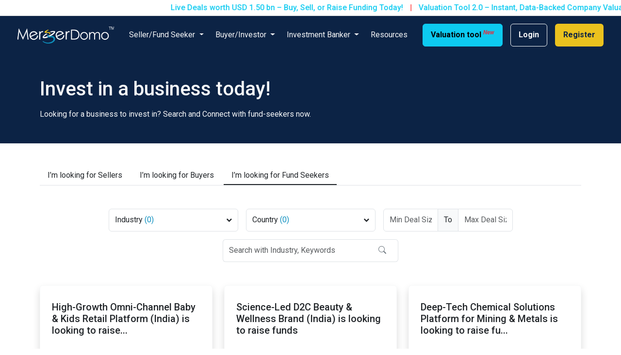

--- FILE ---
content_type: text/html; charset=UTF-8
request_url: https://www.mergerdomo.com/business-deals/investment-opportunities?deal_for%5B0%5D=Corporate&state%5B0%5D=Karnataka&page=1
body_size: 19923
content:

<!doctype html>
<html lang="en">

<head>
    <meta charset="utf-8">
    <title>Investment Opportunities in India|Invest in SMEs - MergerDomo</title>
<meta name="description" content="Explore investment opportunities in SMEs and corporates across India. Connect with businesses seeking investors and strategic partners on MergerDomo" />
<meta name="keywords" content="Invest in Corporate, Investment opportunity in Corporate, Investment opportunity in SMEs, Investment opportunities in India, SME investment deals India">
<meta property="og:title" content="Investment Opportunities in India|Invest in SMEs - MergerDomo" />
<meta property="og:description" content="Explore investment opportunities in SMEs and corporates across India. Connect with businesses seeking investors and strategic partners on MergerDomo" />
<meta property="og:site_name" content="MergerDomo">
<meta property="og:type" content="MergerDomo" />
<meta property="og:url" content="https://www.mergerdomo.com/business-deals/investment-opportunities">


<link rel="canonical" href="https://www.mergerdomo.com/business-deals/investment-opportunities">

<meta property="og:image" content="https://www.mergerdomo.com/images/og-mergerdomo.jpg" />


<meta name="viewport" content="width=device-width, initial-scale=1">

<meta name="csrf-token" content="XHn3MIr2C5509iqR3oRfyiXFlERRZO9mfBbNcVOR">
<!-- <link rel="icon" type="image/png" sizes="32x32" href="https://www.mergerdomo.com/images/mergerdomo-favicon.png"> -->
<link rel="icon" type="image/x-icon" sizes="32x32" href="https://www.mergerdomo.com/images/mergerdomo-favicon-32x32.ico">
<!-- bootstrap@5.3.2 -->
<link href="https://cdn.jsdelivr.net/npm/bootstrap@5.3.2/dist/css/bootstrap.min.css" rel="stylesheet" integrity="sha384-T3c6CoIi6uLrA9TneNEoa7RxnatzjcDSCmG1MXxSR1GAsXEV/Dwwykc2MPK8M2HN" crossorigin="anonymous">

<!-- google fonts -->
<link rel="preconnect" href="https://fonts.googleapis.com">
<link rel="preconnect" href="https://fonts.gstatic.com" crossorigin>
<link href="https://fonts.googleapis.com/css2?family=Roboto:ital,wght@0,100;0,300;0,400;0,500;0,700;0,900;1,100;1,300;1,400;1,500;1,700;1,900&display=swap" rel="stylesheet">

<!-- bootstrap-icons@1.11.3 -->
<link rel="stylesheet" href="https://cdn.jsdelivr.net/npm/bootstrap-icons@1.11.3/font/bootstrap-icons.min.css">

<!-- fontawesome -->
<script src="https://kit.fontawesome.com/66be0abe5b.js" crossorigin="anonymous"></script>

<!-- OwlCarousel2-2.3.4 -->
<link rel="stylesheet" href="https://www.mergerdomo.com/v3/plugins/OwlCarousel2-2.3.4/assets/owl.carousel.min.css">
<link rel="stylesheet" href="https://www.mergerdomo.com/v3/plugins/OwlCarousel2-2.3.4/assets/owl.theme.default.min.css">

<!-- custom CSS -->
<link href="https://www.mergerdomo.com/v3/css/custom.css?v=260122025729" rel="stylesheet">

<!-- wow js -->
<script src="https://cdnjs.cloudflare.com/ajax/libs/wow/1.1.2/wow.min.js"></script>

<!-- jquery-3.7.1 -->
<script src="https://code.jquery.com/jquery-3.7.1.min.js" integrity="sha256-/JqT3SQfawRcv/BIHPThkBvs0OEvtFFmqPF/lYI/Cxo=" crossorigin="anonymous"></script>

<link rel="stylesheet" type="text/css" href="https://cdn.jsdelivr.net/npm/toastify-js/src/toastify.min.css">

<!-- google charts -->
<script type="text/javascript" src="https://www.gstatic.com/charts/loader.js"></script>

<script>
    new WOW().init();
    let validationIgnore = false;
</script>

    
    <!-- Google Tag Manager -->
    <script>
    (function(w, d, s, l, i) {
        w[l] = w[l] || [];
        w[l].push({
            'gtm.start': new Date().getTime(),
            event: 'gtm.js'
        });
        var f = d.getElementsByTagName(s)[0],
            j = d.createElement(s),
            dl = l != 'dataLayer' ? '&l=' + l : '';
        j.async = true;
        j.src =
            'https://www.googletagmanager.com/gtm.js?id=' + i + dl;
        f.parentNode.insertBefore(j, f);
    })(window, document, 'script', 'dataLayer', 'GTM-T3Q9F78');
    </script>
    <!-- End Google Tag Manager -->

<script type="text/javascript">
    (function(c,l,a,r,i,t,y){
        c[a]=c[a]||function(){(c[a].q=c[a].q||[]).push(arguments)};
        t=l.createElement(r);t.async=1;t.src="https://www.clarity.ms/tag/"+i;
        y=l.getElementsByTagName(r)[0];y.parentNode.insertBefore(t,y);
    })(window, document, "clarity", "script", "q5xbga3wrw");
</script>

	<link rel="stylesheet" href="https://cdnjs.cloudflare.com/ajax/libs/font-awesome/4.7.0/css/font-awesome.min.css">


    <script type="text/javascript">
        let uI = null;
        let uE   = null;    
        let ip = "3.141.166.181";
        let cRole = null; 
        let maxFileUploadSize = '20971520';
    </script>

</head>

<body class="body-margin" > 

       
    <header class="header-height fixed-top z-3">
  <div class="ticker-container-header bg-white">
    <div class="ticker-content-header text-info py-1">
      <span><a href="https://www.mergerdomo.com/business-deals/business-for-sale" style="color: inherit; text-decoration: none;">Live Deals worth USD 1.50 bn – Buy, Sell, or Raise Funding Today!</a> <span style="padding: 10px; color: red;">|</span> <a href="https://www.mergerdomo.com/company-valuation-tool" style="color: inherit; text-decoration: none;">Valuation Tool 2.0 – Instant, Data-Backed Company Valuations</a> <sup class="extra-small text-danger fst-italic">New</sup> <span style="padding: 10px; color: red;">|</span> <a href="https://www.mergerdomo.com/m&amp;a-deal-teaser-tool" style="color: inherit; text-decoration: none;">M&A Scorecard & Deal Summary Generator – Assess & Pitch Deals Fast</a> <span style="padding: 10px; color: red;">|</span> <a href="https://www.mergerdomo.com/register" style="color: inherit; text-decoration: none;">Post Your Sell-Side or Equity Funding Requirement – Connect Instantly</a> </span>
    </div>
  </div>
  <nav class="navbar navbar-expand-xl navbar-dark navbar-MD mx-xl-4">
    <div class="container-fluid">
      <a class="navbar-brand me-0 capture-event" href="https://www.mergerdomo.com" data-event="Click" data-entity-type="Click" data-action-type="Click" data-event-message="Clicked on MergerDomo Logo from header">
        <img src="https://www.mergerdomo.com/v3/images/md-logo.svg" alt="MergerDomo" title="MergerDomo">
      </a>
      <button class="navbar-toggler" type="button" data-bs-toggle="collapse" data-bs-target="#navbarsMD" aria-controls="navbarsMD" aria-expanded="false" aria-label="Toggle navigation">
        <span class="navbar-toggler-icon"></span>
      </button>
      <div class="collapse navbar-collapse d-xl-flex justify-content-xl-center" id="navbarsMD">
        <ul class="navbar-nav">
          <li class="nav-item dropdown">
            <a class="nav-link dropdown-toggle capture-event" data-event="Click" data-entity-type="Click" data-action-type="Click" data-event-message="clicked on 'Seller/Fund Seeker' from header" href="#" role="button" data-bs-toggle="dropdown" aria-expanded="false">
              Seller/Fund Seeker
            </a>
            <ul class="dropdown-menu dropdown-menu-cols">
              <div class="row">
                <div class="col-sm-6 ">
                  <li><span class="dropdown-item-text fw-bold">Sell my Business</span></li>
                  <li><a class="dropdown-item small capture-event" data-event="Click" data-entity-type="Click" data-action-type="Click" data-event-message="clicked on 'browse buyers' from Sell my Business of seller/fund seeker drop-down from header" href="https://www.mergerdomo.com/business-deals/buy-business">Browse Buyers</a></li> 
                  <li><a class="dropdown-item small capture-event" data-event="Click" data-entity-type="Click" data-action-type="Click" data-event-message="clicked on 'Check Your Valuation' from Sell my Business of seller/fund seeker drop-down from header" href="https://www.mergerdomo.com/company-valuation-tool">Check Your Valuation</a></li>
                  <li><a class="dropdown-item small capture-event" data-event="Click" data-entity-type="Click" data-action-type="Click" data-event-message="clicked on 'M&A Deal Summary' from Sell my Business of seller/fund seeker drop-down from header" href="https://www.mergerdomo.com/m&amp;a-deal-teaser-tool">M&A Deal Summary</a></li>
                  <li><a class="dropdown-item small capture-event" data-event="Click" data-entity-type="Click" data-action-type="Click" data-event-message="clicked on 'Check Your M&A Readiness Scorecard' from Sell my Business of seller/fund seeker drop-down from header" href="https://www.mergerdomo.com/m-&amp;-a-readiness-scorecard">Check Your M&A Readiness <br>Scorecard</a></li>
                  <li><a class="dropdown-item small capture-event" data-event="Click" data-entity-type="Click" data-action-type="Click" data-event-message="clicked on 'Learn How To Sell Your Business' from Sell my Business of seller/fund seeker drop-down from header" href="https://www.mergerdomo.com/seller">Learn How To Sell Your Business</a></li> 
                  
                </div> 
                <div class="col-sm-6">
                  <li><span class="dropdown-item-text fw-bold">Raise Fund</span></li> 
                  <li><a class="dropdown-item small capture-event" data-event="Click" data-entity-type="Click" data-action-type="Click" data-event-message="clicked on 'Check Your Valuation' from Raise Fund of seller/fund seeker drop-down from header" href="https://www.mergerdomo.com/company-valuation-tool">Check Your Valuation</a></li>  
                  <li><a class="dropdown-item small capture-event" data-event="Click" data-entity-type="Click" data-action-type="Click" data-event-message="clicked on 'Raise Fund Deal Summary' from Raise Fund of seller/fund seeker drop-down from header" href="https://www.mergerdomo.com/raisefund-teaser-tool">Raise Fund Deal Summary</a></li> 
                  <li><a class="dropdown-item small capture-event" data-event="Click" data-entity-type="Click" data-action-type="Click" data-event-message="clicked on 'Learn how to raise fund for your Business' from Raise Fund of seller/fund seeker drop-down from header" href="https://www.mergerdomo.com/fund-seeker">Learn how to raise fund for <br>your Business</a></li> 
                  <li><a class="dropdown-item small capture-event" data-event="Click" data-entity-type="Click" data-action-type="Click" data-event-message="clicked on 'Apply for Debt' from Raise Fund of seller/fund seeker drop-down from header" href="https://www.mergerdomo.com/debt-form">Apply for Debt</a></li> 
                  <li><a class="dropdown-item small capture-event" data-event="Click" data-entity-type="Click" data-action-type="Click" data-event-message="clicked on 'Connect with consultant' from Raise Fund of seller/fund seeker drop-down from header" href="https://www.mergerdomo.com/business/consultants">Connect with consultant</a></li> 
                  
                </div> 
              </div>
            </ul>
          </li>
          <li class="nav-item dropdown">
            <a class="nav-link dropdown-toggle capture-event" data-event="Click" data-entity-type="Click" data-action-type="Click" data-event-message="clicked on 'Buyer/Investor' from header" href="#" role="button" data-bs-toggle="dropdown" aria-expanded="false">
              Buyer/Investor
            </a>
            <ul class="dropdown-menu dropdown-menu-cols">
              <div class="row">
                <div class="col-sm-6"> 
                  <li><span class="dropdown-item-text fw-bold">Buy a Business</span></li> 
                  <li><a class="dropdown-item small capture-event" data-event="Click" data-entity-type="Click" data-action-type="Click" data-event-message="clicked on 'Browse Companies On Sale' from Buy a Business of Buyer/Investor drop-down from header" href="https://www.mergerdomo.com/business-deals/business-for-sale">Browse Companies On Sale</a></li>
                  <li><a class="dropdown-item small capture-event" data-event="Click" data-entity-type="Click" data-action-type="Click" data-event-message="clicked on 'Deal Newsletter' from Buy a Business of Buyer/Investor drop-down from header" href="https://www.mergerdomo.com/deal-newsletter">Deal Newsletter</a></li>
                   
                  <li><a class="dropdown-item small capture-event" data-event="Click" data-entity-type="Click" data-action-type="Click" data-event-message="clicked on 'Browse Fund seekers' from Buy a Business of Buyer/Investor drop-down from header" href="https://www.mergerdomo.com/business-deals/investment-opportunities">Browse Fund seekers</a></li>
                  <li><a class="dropdown-item small capture-event" data-event="Click" data-entity-type="Click" data-action-type="Click" data-event-message="clicked on 'Learn how to buy a Business' from Buy a Business of Buyer/Investor drop-down from header" href="https://www.mergerdomo.com/buyer">Learn how to buy a Business</a></li> 
                  <li><a class="dropdown-item small capture-event" data-event="Click" data-entity-type="Click" data-action-type="Click" data-event-message="clicked on 'Connect with consultant' from Buy a Business of Buyer/Investor drop-down from header" href="https://www.mergerdomo.com/business/consultants">Connect with consultant</a></li> 
                    
                </div> 
                <div class="col-sm-6">  
                  <li><span class="dropdown-item-text fw-bold">Invest in a Business</span></li> 
                  <li><a class="dropdown-item small capture-event" data-event="Click" data-entity-type="Click" data-action-type="Click" data-event-message="clicked on 'Browse Fund Seekers' from Invest in a Business of Buyer/Investor drop-down from header" href="https://www.mergerdomo.com/business-deals/investment-opportunities">Browse Fund Seekers</a></li>
                  <li><a class="dropdown-item small capture-event" data-event="Click" data-entity-type="Click" data-action-type="Click" data-event-message="clicked on 'Deal Newsletter' from Invest in a Business of Buyer/Investor drop-down from header" href="https://www.mergerdomo.com/deal-newsletter">Deal Newsletter</a></li>
                   
                  <li><a class="dropdown-item small capture-event" data-event="Click" data-entity-type="Click" data-action-type="Click" data-event-message="clicked on 'Create Your Investor Card' from Invest in a Business of Buyer/Investor drop-down from header" href="https://www.mergerdomo.com/register">Create Your Investor Card</a></li>
                  <li><a class="dropdown-item small capture-event" data-event="Click" data-entity-type="Click" data-action-type="Click" data-event-message="clicked on 'Learn how to invest in a Business' from Invest in a Business of Buyer/Investor drop-down from header" href="https://www.mergerdomo.com/buyer">Learn how to invest in a<br>Business</a></li>
                   
                </div>
              </div>
            </ul>
          </li>
          <li class="nav-item dropdown">
            <a class="nav-link dropdown-toggle capture-event" data-event="Click" data-entity-type="Click" data-action-type="Click" data-event-message="clicked on 'Investment Banker' from header" href="#" role="button" data-bs-toggle="dropdown" aria-expanded="false">
              Investment Banker
            </a>
            <ul class="dropdown-menu dropdown-menu-cols">
              <div class="row">
                <div class="col-sm-6">
                  <li><span class="dropdown-item-text fw-bold">Deals</span></li>
                  <li><a class="dropdown-item small capture-event" data-event="Click" data-entity-type="Click" data-action-type="Click" data-event-message="clicked on 'Browse companies on sale' from Deals of Investment Banker drop-down from header" href="https://www.mergerdomo.com/business-deals/business-for-sale">Browse companies on sale</a></li>
                  <li><a class="dropdown-item small capture-event" data-event="Click" data-entity-type="Click" data-action-type="Click" data-event-message="clicked on 'Browse Fund seekers' from Deals of Investment Banker drop-down from header" href="https://www.mergerdomo.com/business-deals/investment-opportunities">Browse Fund seekers </a></li>
                  <li><a class="dropdown-item small capture-event" data-event="Click" data-entity-type="Click" data-action-type="Click" data-event-message="clicked on 'Browse Buyers' from Deals of Investment Banker drop-down from header" href="https://www.mergerdomo.com/business-deals/buy-business">Browse Buyers</a></li>
                  <li><a class="dropdown-item small capture-event" data-event="Click" data-entity-type="Click" data-action-type="Click" data-event-message="clicked on 'See your journey' from Deals of Investment Banker drop-down from header" href="https://www.mergerdomo.com/investment-banker">See your journey</a></li>
                  
                   
                </div> 
                <div class="col-sm-6"> 
                  <li><span class="dropdown-item-text fw-bold">Tools & Resources</span></li>
                  <li><a class="dropdown-item small capture-event" data-event="Click" data-entity-type="Click" data-action-type="Click" data-event-message="clicked on 'M&A Deal Summary' from Tools & Resources of Investment Banker drop-down from header" href="https://www.mergerdomo.com/m&amp;a-deal-teaser-tool">M&A Deal Summary</a></li>
                  <li><a class="dropdown-item small capture-event" data-event="Click" data-entity-type="Click" data-action-type="Click" data-event-message="clicked on 'Raise Fund Deal Summary' from Tools & Resources of Investment Banker drop-down from header" href="https://www.mergerdomo.com/raisefund-teaser-tool">Raise Fund Deal Summary</a></li> 
                  <li><a class="dropdown-item small capture-event" data-event="Click" data-entity-type="Click" data-action-type="Click" data-event-message="clicked on 'Valuation Tool' from Tools & Resources of Investment Banker drop-down from header" href="https://www.mergerdomo.com/company-valuation-tool">Valuation Tool</a></li> 
                  <li><a class="dropdown-item small capture-event" data-event="Click" data-entity-type="Click" data-action-type="Click" data-event-message="clicked on 'Deal Newsletter' from Tools & Resources of Investment Banker drop-down from header" href="https://www.mergerdomo.com/deal-newsletter">Deal Newsletter</a></li>

                  <li><a class="dropdown-item small capture-event" data-event="Click" data-entity-type="Click" data-action-type="Click" data-event-message="clicked on 'Explore Deal Roundup' from Tools & Resources of Investment Banker drop-down from header" href="https://www.mergerdomo.com/deal-roundup/all">Explore Deal Roundup</a></li>

                  
                  
                </div> 
              </div>
            </ul>
          </li>
          <li class="nav-item">
            <a class="nav-link capture-event" data-event="Click" data-entity-type="Click" data-action-type="Click" data-event-message="clicked on 'Resources' from header" href="https://www.mergerdomo.com/M&amp;A-vault">Resources</a>
          </li>
          

                    <li class="nav-item d-xl-none">
            <a class="nav-link capture-event px-3" data-event="Click" data-entity-type="Click" data-action-type="Click" data-event-message="clicked on 'Valuation tool' from header" href="https://www.mergerdomo.com/company-valuation">Valuation tool <sup class="extra-small text-danger fst-italic">New</sup></a>
          </li>
          <li class="nav-item d-xl-none">
            <a class="nav-link redirect-login capture-event px-3" data-event="Click" data-entity-type="Click" data-action-type="Click" data-event-message="clicked on 'Login' from header" href="https://www.mergerdomo.com/login">Login</a>
          </li>
          <li class="nav-item d-xl-none">
            <a class="nav-link capture-event px-3" data-event="Click" data-entity-type="Click" data-action-type="Click" data-event-message="clicked on 'Register' from header" href="https://www.mergerdomo.com/register">Register</a>
          </li>
                  </ul>
      </div>
      <div class="d-xl-flex justify-content-xl-end d-none d-xl-block">
                <a href="https://www.mergerdomo.com/company-valuation" class="btn btn-info btn-MD fw-bold me-3 capture-event px-3" data-event="Click" data-entity-type="Click" data-action-type="Click" data-event-message="clicked on 'Valuation tool' from header">Valuation tool <sup class="extra-small text-danger fst-italic">New</sup></a>
        <a href="https://www.mergerdomo.com/login" class="btn btn-outline-light btn-MD fw-bold redirect-login capture-event px-3" data-event="Click" data-entity-type="Click" data-action-type="Click" data-event-message="clicked on 'Login' from header">Login</a>
        <a href="https://www.mergerdomo.com/register" class="btn btn-MD btn-MD-1 ms-3 fw-bold px-3 capture-event" data-event="Click" data-entity-type="Click" data-action-type="Click" data-event-message="clicked on 'Register' from header">Register</a>
              </div>
    </div>
  </nav>
</header>

<form id="logout-form" action="https://www.mergerdomo.com/logout" method="POST" style="display: none;">
    <input type="hidden" name="_token" value="XHn3MIr2C5509iqR3oRfyiXFlERRZO9mfBbNcVOR" autocomplete="off"></form>


<!-- DSG Modal -->

    <!-- <div class="modal modal-popup" id="notification_popup" tabindex="-1" role="dialog" aria-labelledby="exampleModalCenterTitle" aria-hidden="false">
  <div class="modal-dialog modal-dialog-centered" role="document">
    <div class="modal-content content1">
      <div class="modal-header">
        <h4 class="modal-title modal-title1" id="exampleModalCenterTitle"><b>It seems you didn't find what you are looking for. Please drop your Contact details and let us help you!</b></h4>
        <button type="button" class="close cross-icon" data-dismiss="modal" aria-label="Close">
          <span aria-hidden="true">&times;</span>
        </button>
      </div>
      <div class="modal-body notifyForm">
        
      </div>
    </div>
  </div>
</div> -->



<script>
  $(document).on('click', '.notification_popup', function(){
    $.ajax({        
    type : 'get',
    url  : "https://www.mergerdomo.com/getNotifyForm",
    dataType : 'HTML',
    data: {notify_type: $(this).data('notify-type'), selected_data:'{&quot;deal_for&quot;:[&quot;Corporate&quot;],&quot;state&quot;:[&quot;Karnataka&quot;],&quot;page&quot;:&quot;1&quot;}' },
    success : function(response){                      
      $(document).find('.notifyForm').html(response);
      $(document).ready(function() {
        $('#notification_popup').modal('show');
      });
      
    },
  });
  });
</script>	<div class="banner-MD banner-MD-deal-listing text-light py-3 py-lg-5">
	  	<div class="container-lg">
	    	<div class="row align-items-center">
	      		<div class="col-lg-8">
	        		<div class="banner-info">
	        				          			<h1 class="mb-3">Invest in a business today!</h1>
	          			<p class="mb-0">Looking for a business to invest in? Search and Connect with fund-seekers now.</p>
	          				        		</div>
	      		</div>
	    	</div>
	  	</div>
	</div>
	<main>
		<form data-event-key="Buy a Business/Buyers-Form" id="deal-search">
            <input type="hidden" name="page" value="1" id="page">

			<div class="sectn-deals-MD my-5">
				<div class="container-lg"> 

	                <div class="deals-filter-MD">
	<div class="deals-check-btns border-bottom">
		<input type="radio" class="btn-check searchDealType capture-event" id="searchDealType2" type="radio" name="deal_type" value="business-for-sale"  data-deal-type="fund-seekers" data-event="DEAL SEARCH" data-event-type="FILTER" data-event-message="filter deal" data-event-key="deal_looking" data-event-data="Sellers">
		<label class="btn rounded-0 px-lg-3" for="searchDealType2"><span class="d-none d-sm-inline-block">I’m looking for </span> Sellers</label>

		<input type="radio" class="btn-check searchDealType capture-event" name="deal_type" id="searchDealType1" autocomplete="off" name="deal_type" value="buy-business"  data-deal-type="fund-seekers" data-event="DEAL SEARCH" data-event-type="FILTER" data-event-message="filter deal" data-event-key="deal_looking" data-event-data="Buyers">
		<label class="btn rounded-0 px-lg-3" for="searchDealType1"><span class="d-none d-sm-inline-block">I’m looking for </span> Buyers</label>

		<input type="radio" class="btn-check searchDealType capture-event" id="searchDealType3" type="radio" name="deal_type" value="investment-opportunities" checked data-deal-type="fund-seekers" data-event="DEAL SEARCH" data-event-type="FILTER" data-event-message="filter deal" data-event-key="deal_looking" data-event-data="Fund Seekers">
		<label class="btn rounded-0 px-lg-3" for="searchDealType3"><span class="d-none d-sm-inline-block">I’m looking for </span> Fund Seekers</label>
	</div>
	<div class="deals-select-filter mt-5">

		<div class="row justify-content-center g-3">
			<div class="col-sm-6 col-lg-3">
				<div class="dropdown-container position-relative">
				    <div class="dropdown-button noselect w-100">
			        	<div class="dropdown-label">Industry</div>
			        	<div class="dropdown-quantity">
			        		(<span class="quantity">0</span>)
			        	</div>
			        	<i class="fa fa-chevron-down"></i>
				    </div>
				    <div class="dropdown-list position-absolute start-0 z-3" style="display: none;">
			        	<input type="search" placeholder="Search industry" class="dropdown-search"/>
			        	<ul class="list-options">
			        					        	</ul>
				    </div> 
				</div>
			</div>

			
			
			<div class="col-sm-6 col-lg-3">
				<div class="dropdown-container position-relative">
				    <div class="dropdown-button noselect w-100">
			        	<div class="dropdown-label">Country</div>
			        	<div class="dropdown-quantity">
			        		(<span class="quantity">0</span>)
			        	</div>
			        	<i class="fa fa-chevron-down"></i>
				    </div>
				    <div class="dropdown-list position-absolute start-0 z-3" style="display: none;">
			        	<input type="search" placeholder="Search Country" class="dropdown-search"/>
			        	<ul class="list-options">
			        			                			        		<li>
    								<label class="checkbox-wrap">
    									<input data-target-class="country" name="country[]"   type="checkbox" value="india" class="country start-search capture-event"> <span for="India " data-deal-type="fund-seekers" data-event="DEAL SEARCH" data-event-type="FILTER" data-event-message="filter deal" data-event-key="country" data-event-data="India ">India </span> <span class="checkmark"></span>
    								</label>
    							</li>
    								                			        		<li>
    								<label class="checkbox-wrap">
    									<input data-target-class="country" name="country[]"   type="checkbox" value="globally" class="country start-search capture-event"> <span for="Globally" data-deal-type="fund-seekers" data-event="DEAL SEARCH" data-event-type="FILTER" data-event-message="filter deal" data-event-key="country" data-event-data="Globally">Globally</span> <span class="checkmark"></span>
    								</label>
    							</li>
    								                			        		<li>
    								<label class="checkbox-wrap">
    									<input data-target-class="country" name="country[]"   type="checkbox" value="south africa" class="country start-search capture-event"> <span for="South Africa " data-deal-type="fund-seekers" data-event="DEAL SEARCH" data-event-type="FILTER" data-event-message="filter deal" data-event-key="country" data-event-data="South Africa ">South Africa </span> <span class="checkmark"></span>
    								</label>
    							</li>
    								                			        		<li>
    								<label class="checkbox-wrap">
    									<input data-target-class="country" name="country[]"   type="checkbox" value="united arab emirates" class="country start-search capture-event"> <span for="United Arab Emirates " data-deal-type="fund-seekers" data-event="DEAL SEARCH" data-event-type="FILTER" data-event-message="filter deal" data-event-key="country" data-event-data="United Arab Emirates ">United Arab Emirates </span> <span class="checkmark"></span>
    								</label>
    							</li>
    										        	</ul>
				    </div> 
				</div>
			</div>

			
			<div class="col-sm-6 col-lg-3">
				

				<div class="input-group mb-3">
          <input type="text" name="deal_size_from" class="form-control form-control-MD mn numeric-free deal_size_from" id="deal_size_from" maxlength="8" placeholder="Min Deal Size" aria-label="Deal Size From" onkeypress="handle(event)" value="">
          <span class="input-group-text">To</span>
          <input type="text" name="deal_size_to" class="form-control form-control-MD mn numeric-free deal_size_to" placeholder="Max Deal Size" id="deal_size_to" maxlength="8" aria-label="Deal Size To" onkeypress="handle(event)" value="">
        </div> 
			</div>
		</div>

		<div class="row justify-content-center g-3">
			
			<div class="col-sm-6 col-lg-4">
				<div class="input-group">
				  	<input type="text" class="form-control form-control-MD border-end-0" placeholder="Search with Industry, Keywords" id="searchText" name="search" value="" onkeypress="handle(event)">
				  	<button class="btn btn-outline-secondary btn-MD border-start-0 start-search-global capture-event capture-user-event" type="button" style="border-color: #dee2e6;">
				  		<i class="bi bi-search"></i>
				  	</button>
				</div>
			</div>
		</div>

	</div>
	<div class="deals-selected-filters mt-4 filters">
		<h5>Applied Filters</h5>
		<span class="selected-filters"></span>  
		<a href="javascript:void(0);" class="btn btn-sm rounded-3 m-1 clear-all clear-all_new">Clear All</a>
	</div>
	
</div>
					<div class="deal-listing mt-5 search-results" id="searchResults">
						<div class="row g-4">
							<div class="col-deal col-md-6 col-xl-4">
        <div class="deal-box-MD bg-white rounded border border-light shadow px-4 pt-3 pb-4 position-relative hover-efect-scale">
                        
            <div class="clearfix"></div>
            <h5 class="deal-heading my-3">High-Growth Omni-Channel Baby & Kids Retail Platform (India) is looking to raise...</h5>
            <div class="deal-body">
                
                <p class="text-secondary">The company is a legacy-backed, omni-channel retail platform catering to newborn...</p>
                <div class="my-4">
                  <span class="bg-success bg-opacity-25 px-2 py-1 m-1 rounded">Consumer Product-manufactur...</span>
                </div>
                <div class="my-4">
                  <span class="bg-info bg-opacity-25 px-2 py-1 m-1 rounded">Clothing & Apparel Manufact...</span>
                                  </div>
            </div>
            <div class="mt-4">
                <div class="row justify-content-between align-items-center">
                  <div class="col">
                                        <h5 class="mb-0">₹ 10 Cr</h5>
                                      </div>
                  <div class="col-auto">
                    <a href="https://www.mergerdomo.com/investment-opportunities/india/a-consumer-product-manufacturing-business-in-clothing-&amp;-apparel-manufacturing-apparel|garments-is-looking-fundraising-for-business-in-ICRFR7299" target="_blank" data-deal-id="ICRFR7299" class="btn btn-MD btn-MD-3 border-2 fw-bold capture-event" data-entity-type="Fund Seekers" data-event="DEAL" data-action-type="VIEW" data-event-message="ICRFR7299 from Fund Seekers deal viewed" data-deal-url="https://www.mergerdomo.com/investment-opportunities/india/a-consumer-product-manufacturing-business-in-clothing-&amp;-apparel-manufacturing-apparel|garments-is-looking-fundraising-for-business-in-ICRFR7299">Know More</a>
                  </div>
                </div>
            </div>
        </div>
    </div>    
    
                
    
    <div class="col-deal col-md-6 col-xl-4">
        <div class="deal-box-MD bg-white rounded border border-light shadow px-4 pt-3 pb-4 position-relative hover-efect-scale">
                        
            <div class="clearfix"></div>
            <h5 class="deal-heading my-3">Science-Led D2C Beauty & Wellness Brand (India) is looking to raise funds</h5>
            <div class="deal-body">
                
                <p class="text-secondary">The company is a science-first beauty and wellness brand focused on the concept ...</p>
                <div class="my-4">
                  <span class="bg-success bg-opacity-25 px-2 py-1 m-1 rounded">Fast Moving Consumer Goods ...</span>
                </div>
                <div class="my-4">
                  <span class="bg-info bg-opacity-25 px-2 py-1 m-1 rounded">Health & Wellness Products/...</span>
                                  </div>
            </div>
            <div class="mt-4">
                <div class="row justify-content-between align-items-center">
                  <div class="col">
                                        <h5 class="mb-0">₹ 10 Cr</h5>
                                      </div>
                  <div class="col-auto">
                    <a href="https://www.mergerdomo.com/investment-opportunities/india/a-fast-moving-consumer-goods-fmcg-business-in-health-&amp;-wellness-products|otc-is-looking-fundraising-for-business-in-ICRF7B274" target="_blank" data-deal-id="ICRF7B274" class="btn btn-MD btn-MD-3 border-2 fw-bold capture-event" data-entity-type="Fund Seekers" data-event="DEAL" data-action-type="VIEW" data-event-message="ICRF7B274 from Fund Seekers deal viewed" data-deal-url="https://www.mergerdomo.com/investment-opportunities/india/a-fast-moving-consumer-goods-fmcg-business-in-health-&amp;-wellness-products|otc-is-looking-fundraising-for-business-in-ICRF7B274">Know More</a>
                  </div>
                </div>
            </div>
        </div>
    </div>    
    
                
    
    <div class="col-deal col-md-6 col-xl-4">
        <div class="deal-box-MD bg-white rounded border border-light shadow px-4 pt-3 pb-4 position-relative hover-efect-scale">
                        
            <div class="clearfix"></div>
            <h5 class="deal-heading my-3">Deep-Tech Chemical Solutions Platform for Mining & Metals is looking to raise fu...</h5>
            <div class="deal-body">
                
                <p class="text-secondary">The company is a deep-tech, R&amp;D-driven industrial chemistry platform deliver...</p>
                <div class="my-4">
                  <span class="bg-success bg-opacity-25 px-2 py-1 m-1 rounded">Chemicals, Petrochems, Fert...</span>
                </div>
                <div class="my-4">
                  <span class="bg-info bg-opacity-25 px-2 py-1 m-1 rounded">Speciality chemicals</span>
                                  </div>
            </div>
            <div class="mt-4">
                <div class="row justify-content-between align-items-center">
                  <div class="col">
                                        <h5 class="mb-0">₹ 50 Cr</h5>
                                      </div>
                  <div class="col-auto">
                    <a href="https://www.mergerdomo.com/investment-opportunities/india/a-chemicals-petrochems-fertilizers-business-in-speciality-chemicals-is-looking-fundraising-for-business-in-ICRF599S1" target="_blank" data-deal-id="ICRF599S1" class="btn btn-MD btn-MD-3 border-2 fw-bold capture-event" data-entity-type="Fund Seekers" data-event="DEAL" data-action-type="VIEW" data-event-message="ICRF599S1 from Fund Seekers deal viewed" data-deal-url="https://www.mergerdomo.com/investment-opportunities/india/a-chemicals-petrochems-fertilizers-business-in-speciality-chemicals-is-looking-fundraising-for-business-in-ICRF599S1">Know More</a>
                  </div>
                </div>
            </div>
        </div>
    </div>    
    
                
    
    <div class="col-deal col-md-6 col-xl-4">
        <div class="deal-box-MD bg-white rounded border border-light shadow px-4 pt-3 pb-4 position-relative hover-efect-scale">
                        
            <div class="clearfix"></div>
            <h5 class="deal-heading my-3">AI-Enabled Medical Devices & Surgical Equipment Platform is looking to raise fun...</h5>
            <div class="deal-body">
                
                <p class="text-secondary">A medical technology company focused on developing novel yet affordable medical ...</p>
                <div class="my-4">
                  <span class="bg-success bg-opacity-25 px-2 py-1 m-1 rounded">Hospitals and Healthcare</span>
                </div>
                <div class="my-4">
                  <span class="bg-info bg-opacity-25 px-2 py-1 m-1 rounded">Medical Equipment and Devic...</span>
                                  </div>
            </div>
            <div class="mt-4">
                <div class="row justify-content-between align-items-center">
                  <div class="col">
                                        <h5 class="mb-0">₹ 130 Cr</h5>
                                      </div>
                  <div class="col-auto">
                    <a href="https://www.mergerdomo.com/investment-opportunities/india/a-hospitals-and-healthcare-business-in-medical-equipment-and-devices-is-looking-fundraising-for-business-in-ICRF28C84" target="_blank" data-deal-id="ICRF28C84" class="btn btn-MD btn-MD-3 border-2 fw-bold capture-event" data-entity-type="Fund Seekers" data-event="DEAL" data-action-type="VIEW" data-event-message="ICRF28C84 from Fund Seekers deal viewed" data-deal-url="https://www.mergerdomo.com/investment-opportunities/india/a-hospitals-and-healthcare-business-in-medical-equipment-and-devices-is-looking-fundraising-for-business-in-ICRF28C84">Know More</a>
                  </div>
                </div>
            </div>
        </div>
    </div>    
    
                
    
    <div class="col-deal col-md-6 col-xl-4">
        <div class="deal-box-MD bg-white rounded border border-light shadow px-4 pt-3 pb-4 position-relative hover-efect-scale">
                        <span class="featured-tag px-2 py-1 position-absolute top-0 start-0">
                <img src="https://www.mergerdomo.com/v3/images/icon-crown.svg" alt="Icon" title="Icon" class="icon">
                <span class="fw-bold align-middle ms-1">Premium</span>
            </span>
                        
            <div class="clearfix"></div>
            <h5 class="deal-heading my-3">A next-generation robotics and electric mobility manufacturing company is lookin...</h5>
            <div class="deal-body">
                
                <p class="text-secondary">A next-generation robotics and electric mobility manufacturing company focused o...</p>
                <div class="my-4">
                  <span class="bg-success bg-opacity-25 px-2 py-1 m-1 rounded">Electrical Equipment</span>
                </div>
                <div class="my-4">
                  <span class="bg-info bg-opacity-25 px-2 py-1 m-1 rounded">Battery and Energy Storage ...</span>
                                  </div>
            </div>
            <div class="mt-4">
                <div class="row justify-content-between align-items-center">
                  <div class="col">
                                        <h5 class="mb-0">₹ 180 Cr</h5>
                                      </div>
                  <div class="col-auto">
                    <a href="https://www.mergerdomo.com/investment-opportunities/india/an-electrical-equipment-business-in-battery-and-energy-storage-systems-bess-is-looking-fundraising-for-business-in-ICRF576I5" target="_blank" data-deal-id="ICRF576I5" class="btn btn-MD btn-MD-3 border-2 fw-bold capture-event" data-entity-type="Fund Seekers" data-event="DEAL" data-action-type="VIEW" data-event-message="ICRF576I5 from Fund Seekers deal viewed" data-deal-url="https://www.mergerdomo.com/investment-opportunities/india/an-electrical-equipment-business-in-battery-and-energy-storage-systems-bess-is-looking-fundraising-for-business-in-ICRF576I5">Know More</a>
                  </div>
                </div>
            </div>
        </div>
    </div>    
    
                
    
    <div class="col-deal col-md-6 col-xl-4">
        <div class="deal-box-MD bg-white rounded border border-light shadow px-4 pt-3 pb-4 position-relative hover-efect-scale">
                        <span class="featured-tag px-2 py-1 position-absolute top-0 start-0">
                <img src="https://www.mergerdomo.com/v3/images/icon-crown.svg" alt="Icon" title="Icon" class="icon">
                <span class="fw-bold align-middle ms-1">Premium</span>
            </span>
                        
            <div class="clearfix"></div>
            <h5 class="deal-heading my-3">Fast-Growing Women’s Western Wear Apparel Brand Seeking INR 12 Cr for Working ...</h5>
            <div class="deal-body">
                
                <p class="text-secondary">A rapidly growing women&rsquo;s western-wear apparel manufacturer with an establ...</p>
                <div class="my-4">
                  <span class="bg-success bg-opacity-25 px-2 py-1 m-1 rounded">Consumer Product-manufactur...</span>
                </div>
                <div class="my-4">
                  <span class="bg-info bg-opacity-25 px-2 py-1 m-1 rounded">Clothing & Apparel Manufact...</span>
                                  </div>
            </div>
            <div class="mt-4">
                <div class="row justify-content-between align-items-center">
                  <div class="col">
                                        <h5 class="mb-0">₹ 12 Cr</h5>
                                      </div>
                  <div class="col-auto">
                    <a href="https://www.mergerdomo.com/investment-opportunities/india/a-consumer-product-manufacturing-business-in-clothing-&amp;-apparel-manufacturing-apparel|garments-is-looking-fundraising-for-business-in-CRF8887P" target="_blank" data-deal-id="CRF8887P" class="btn btn-MD btn-MD-3 border-2 fw-bold capture-event" data-entity-type="Fund Seekers" data-event="DEAL" data-action-type="VIEW" data-event-message="CRF8887P from Fund Seekers deal viewed" data-deal-url="https://www.mergerdomo.com/investment-opportunities/india/a-consumer-product-manufacturing-business-in-clothing-&amp;-apparel-manufacturing-apparel|garments-is-looking-fundraising-for-business-in-CRF8887P">Know More</a>
                  </div>
                </div>
            </div>
        </div>
    </div>    
    
                
    
    <div class="col-deal col-md-6 col-xl-4">
        <div class="deal-box-MD bg-white rounded border border-light shadow px-4 pt-3 pb-4 position-relative hover-efect-scale">
                        
            <div class="clearfix"></div>
            <h5 class="deal-heading my-3">Technology-driven Facility Management & Business Support Services Company is loo...</h5>
            <div class="deal-body">
                
                <p class="text-secondary">A leading Integrated Facility Management (IFM) and Business Support Services com...</p>
                <div class="my-4">
                  <span class="bg-success bg-opacity-25 px-2 py-1 m-1 rounded">Facility Management service...</span>
                </div>
                <div class="my-4">
                  <span class="bg-info bg-opacity-25 px-2 py-1 m-1 rounded">Facilities Management Softw...</span>
                                  </div>
            </div>
            <div class="mt-4">
                <div class="row justify-content-between align-items-center">
                  <div class="col">
                                        <h5 class="mb-0">₹ 75 Cr</h5>
                                      </div>
                  <div class="col-auto">
                    <a href="https://www.mergerdomo.com/investment-opportunities/india/a-facility-management-services-business-in-facilities-management-software-and-technology-is-looking-fundraising-for-business-in-ICRF7E923" target="_blank" data-deal-id="ICRF7E923" class="btn btn-MD btn-MD-3 border-2 fw-bold capture-event" data-entity-type="Fund Seekers" data-event="DEAL" data-action-type="VIEW" data-event-message="ICRF7E923 from Fund Seekers deal viewed" data-deal-url="https://www.mergerdomo.com/investment-opportunities/india/a-facility-management-services-business-in-facilities-management-software-and-technology-is-looking-fundraising-for-business-in-ICRF7E923">Know More</a>
                  </div>
                </div>
            </div>
        </div>
    </div>    
    
                
    
    <div class="col-deal col-md-6 col-xl-4">
        <div class="deal-box-MD bg-white rounded border border-light shadow px-4 pt-3 pb-4 position-relative hover-efect-scale">
                        <span class="featured-tag px-2 py-1 position-absolute top-0 start-0">
                <img src="https://www.mergerdomo.com/v3/images/icon-crown.svg" alt="Icon" title="Icon" class="icon">
                <span class="fw-bold align-middle ms-1">Premium</span>
            </span>
                        
            <div class="clearfix"></div>
            <h5 class="deal-heading my-3">Potential Equity Investment Opportunity in Oncology Manufacturing Company</h5>
            <div class="deal-body">
                
                <p class="text-secondary">Company represents a fast-growing Oncology API manufacturer, recently acquired b...</p>
                <div class="my-4">
                  <span class="bg-success bg-opacity-25 px-2 py-1 m-1 rounded">Pharmaceuticals</span>
                </div>
                <div class="my-4">
                  <span class="bg-info bg-opacity-25 px-2 py-1 m-1 rounded">Pharmaceutical Manufacturin...</span>
                                      +5
                                  </div>
            </div>
            <div class="mt-4">
                <div class="row justify-content-between align-items-center">
                  <div class="col">
                                        <h5 class="mb-0">₹ 5 Cr</h5>
                                      </div>
                  <div class="col-auto">
                    <a href="https://www.mergerdomo.com/investment-opportunities/india/a-pharmaceuticals-business-in-pharmaceutical-manufacturing-bulk-drug-&amp;-api-pharmaceutical-manufacturing-formulation-pharmaceutical-manufacturing-over-the-counter-otc-pharmaceutical-services-distributor-pharmaceutical-services-cdmo|crams-pharmaceutical-services-life-sciences-research-and-development-is-looking-fundraising-for-business-in-ICRF7V543" target="_blank" data-deal-id="ICRF7V543" class="btn btn-MD btn-MD-3 border-2 fw-bold capture-event" data-entity-type="Fund Seekers" data-event="DEAL" data-action-type="VIEW" data-event-message="ICRF7V543 from Fund Seekers deal viewed" data-deal-url="https://www.mergerdomo.com/investment-opportunities/india/a-pharmaceuticals-business-in-pharmaceutical-manufacturing-bulk-drug-&amp;-api-pharmaceutical-manufacturing-formulation-pharmaceutical-manufacturing-over-the-counter-otc-pharmaceutical-services-distributor-pharmaceutical-services-cdmo|crams-pharmaceutical-services-life-sciences-research-and-development-is-looking-fundraising-for-business-in-ICRF7V543">Know More</a>
                  </div>
                </div>
            </div>
        </div>
    </div>    
    
                
    
    <div class="col-deal col-md-6 col-xl-4">
        <div class="deal-box-MD bg-white rounded border border-light shadow px-4 pt-3 pb-4 position-relative hover-efect-scale">
                        
            <div class="clearfix"></div>
            <h5 class="deal-heading my-3">CDMO Pharma Manufacturer (WHO-GMP) with Top Clientele & LVP Expansion Opportunit...</h5>
            <div class="deal-body">
                
                <p class="text-secondary">It is a well-established pharmaceutical manufacturing company engaged in the pro...</p>
                <div class="my-4">
                  <span class="bg-success bg-opacity-25 px-2 py-1 m-1 rounded">Pharmaceuticals</span>
                </div>
                <div class="my-4">
                  <span class="bg-info bg-opacity-25 px-2 py-1 m-1 rounded">Pharmaceutical Services (CD...</span>
                                  </div>
            </div>
            <div class="mt-4">
                <div class="row justify-content-between align-items-center">
                  <div class="col">
                                        <h5 class="mb-0">₹ 30 Cr</h5>
                                      </div>
                  <div class="col-auto">
                    <a href="https://www.mergerdomo.com/investment-opportunities/india/a-pharmaceuticals-business-in-pharmaceutical-services-cdmo|crams-is-looking-fundraising-for-business-in-ICRF132C9" target="_blank" data-deal-id="ICRF132C9" class="btn btn-MD btn-MD-3 border-2 fw-bold capture-event" data-entity-type="Fund Seekers" data-event="DEAL" data-action-type="VIEW" data-event-message="ICRF132C9 from Fund Seekers deal viewed" data-deal-url="https://www.mergerdomo.com/investment-opportunities/india/a-pharmaceuticals-business-in-pharmaceutical-services-cdmo|crams-is-looking-fundraising-for-business-in-ICRF132C9">Know More</a>
                  </div>
                </div>
            </div>
        </div>
    </div>    
    
                
    
    <div class="col-deal col-md-6 col-xl-4">
        <div class="deal-box-MD bg-white rounded border border-light shadow px-4 pt-3 pb-4 position-relative hover-efect-scale">
                        <span class="featured-tag px-2 py-1 position-absolute top-0 start-0">
                <img src="https://www.mergerdomo.com/v3/images/icon-crown.svg" alt="Icon" title="Icon" class="icon">
                <span class="fw-bold align-middle ms-1">Premium</span>
            </span>
                        
            <div class="clearfix"></div>
            <h5 class="deal-heading my-3">Investment Opportunity: Smart EV Charging Platform Raising funds for Expansion</h5>
            <div class="deal-body">
                
                <p class="text-secondary">Project Lightning provider of fully indigenous, smart EV charging products and s...</p>
                <div class="my-4">
                  <span class="bg-success bg-opacity-25 px-2 py-1 m-1 rounded">Electric Vehicles (Infrastu...</span>
                </div>
                <div class="my-4">
                  <span class="bg-info bg-opacity-25 px-2 py-1 m-1 rounded">Battery Charging Station</span>
                                      +1
                                  </div>
            </div>
            <div class="mt-4">
                <div class="row justify-content-between align-items-center">
                  <div class="col">
                                        <h5 class="mb-0">₹ 30 Cr</h5>
                                      </div>
                  <div class="col-auto">
                    <a href="https://www.mergerdomo.com/investment-opportunities/india/an-electric-vehicles-infrastucture-business-in-battery-charging-station-ev-charging-stations-is-looking-fundraising-for-business-in-ICRF5B847" target="_blank" data-deal-id="ICRF5B847" class="btn btn-MD btn-MD-3 border-2 fw-bold capture-event" data-entity-type="Fund Seekers" data-event="DEAL" data-action-type="VIEW" data-event-message="ICRF5B847 from Fund Seekers deal viewed" data-deal-url="https://www.mergerdomo.com/investment-opportunities/india/an-electric-vehicles-infrastucture-business-in-battery-charging-station-ev-charging-stations-is-looking-fundraising-for-business-in-ICRF5B847">Know More</a>
                  </div>
                </div>
            </div>
        </div>
    </div>    
    
                
    
    <div class="col-deal col-md-6 col-xl-4">
        <div class="deal-box-MD bg-white rounded border border-light shadow px-4 pt-3 pb-4 position-relative hover-efect-scale">
                        <span class="featured-tag px-2 py-1 position-absolute top-0 start-0">
                <img src="https://www.mergerdomo.com/v3/images/icon-crown.svg" alt="Icon" title="Icon" class="icon">
                <span class="fw-bold align-middle ms-1">Premium</span>
            </span>
                        
            <div class="clearfix"></div>
            <h5 class="deal-heading my-3">SaaS-Enabled IoT & Auto-Tech Platform Raising Funds for Global Expansion</h5>
            <div class="deal-body">
                
                <p class="text-secondary">Project Orion is a SaaS-enabled IoT &amp; Data Analytics platform addressing saf...</p>
                <div class="my-4">
                  <span class="bg-success bg-opacity-25 px-2 py-1 m-1 rounded">Information and Communicati...</span>
                </div>
                <div class="my-4">
                  <span class="bg-info bg-opacity-25 px-2 py-1 m-1 rounded">Software and Application De...</span>
                                      +1
                                  </div>
            </div>
            <div class="mt-4">
                <div class="row justify-content-between align-items-center">
                  <div class="col">
                                        <h5 class="mb-0">₹ 35 Cr</h5>
                                      </div>
                  <div class="col-auto">
                    <a href="https://www.mergerdomo.com/investment-opportunities/india/[base64]" target="_blank" data-deal-id="ICRFG4042" class="btn btn-MD btn-MD-3 border-2 fw-bold capture-event" data-entity-type="Fund Seekers" data-event="DEAL" data-action-type="VIEW" data-event-message="ICRFG4042 from Fund Seekers deal viewed" data-deal-url="https://www.mergerdomo.com/investment-opportunities/india/[base64]">Know More</a>
                  </div>
                </div>
            </div>
        </div>
    </div>    
    
                
    
    <div class="col-deal col-md-6 col-xl-4">
        <div class="deal-box-MD bg-white rounded border border-light shadow px-4 pt-3 pb-4 position-relative hover-efect-scale">
                        
            <div class="clearfix"></div>
            <h5 class="deal-heading my-3">Frozen Healthy Treats Brand is looking to raise funds to Scale Retail, Q-Commerc...</h5>
            <div class="deal-body">
                
                <p class="text-secondary">A fast-growing frozen healthy treats brand building a ₹1,000 Cr powerhouse thr...</p>
                <div class="my-4">
                  <span class="bg-success bg-opacity-25 px-2 py-1 m-1 rounded">Fast Moving Consumer Goods ...</span>
                </div>
                <div class="my-4">
                  <span class="bg-info bg-opacity-25 px-2 py-1 m-1 rounded">Food & Beverages Manufactur...</span>
                                  </div>
            </div>
            <div class="mt-4">
                <div class="row justify-content-between align-items-center">
                  <div class="col">
                                        <h5 class="mb-0">₹ 7 Cr</h5>
                                      </div>
                  <div class="col-auto">
                    <a href="https://www.mergerdomo.com/investment-opportunities/india/a-fast-moving-consumer-goods-fmcg-business-in-food-&amp;-beverages-manufacturing-frozen-foods-other-than-desserts-is-looking-fundraising-for-business-in-ICRF69P24" target="_blank" data-deal-id="ICRF69P24" class="btn btn-MD btn-MD-3 border-2 fw-bold capture-event" data-entity-type="Fund Seekers" data-event="DEAL" data-action-type="VIEW" data-event-message="ICRF69P24 from Fund Seekers deal viewed" data-deal-url="https://www.mergerdomo.com/investment-opportunities/india/a-fast-moving-consumer-goods-fmcg-business-in-food-&amp;-beverages-manufacturing-frozen-foods-other-than-desserts-is-looking-fundraising-for-business-in-ICRF69P24">Know More</a>
                  </div>
                </div>
            </div>
        </div>
    </div>    
    
                
    
    <div class="col-deal col-md-6 col-xl-4">
        <div class="deal-box-MD bg-white rounded border border-light shadow px-4 pt-3 pb-4 position-relative hover-efect-scale">
                        
            <div class="clearfix"></div>
            <h5 class="deal-heading my-3">Healthcare Products LLP  – Fast-Growing Nutraceutical Brand Seeking INR 15 Cr ...</h5>
            <div class="deal-body">
                
                <p class="text-secondary">The company is a nutraceutical firm with a strong heritage in healthcare, logist...</p>
                <div class="my-4">
                  <span class="bg-success bg-opacity-25 px-2 py-1 m-1 rounded">Pharmaceuticals</span>
                </div>
                <div class="my-4">
                  <span class="bg-info bg-opacity-25 px-2 py-1 m-1 rounded">Pharmaceutical (Nutraceutic...</span>
                                  </div>
            </div>
            <div class="mt-4">
                <div class="row justify-content-between align-items-center">
                  <div class="col">
                                        <h5 class="mb-0">₹ 15 Cr</h5>
                                      </div>
                  <div class="col-auto">
                    <a href="https://www.mergerdomo.com/investment-opportunities/india/a-pharmaceuticals-business-in-pharmaceutical-nutraceuticals-is-looking-fundraising-for-business-in-ICRF722Z0" target="_blank" data-deal-id="ICRF722Z0" class="btn btn-MD btn-MD-3 border-2 fw-bold capture-event" data-entity-type="Fund Seekers" data-event="DEAL" data-action-type="VIEW" data-event-message="ICRF722Z0 from Fund Seekers deal viewed" data-deal-url="https://www.mergerdomo.com/investment-opportunities/india/a-pharmaceuticals-business-in-pharmaceutical-nutraceuticals-is-looking-fundraising-for-business-in-ICRF722Z0">Know More</a>
                  </div>
                </div>
            </div>
        </div>
    </div>    
    
                
    
    <div class="col-deal col-md-6 col-xl-4">
        <div class="deal-box-MD bg-white rounded border border-light shadow px-4 pt-3 pb-4 position-relative hover-efect-scale">
                        
            <div class="clearfix"></div>
            <h5 class="deal-heading my-3">South India-Based Automation solutions provider company is looking to raise fund...</h5>
            <div class="deal-body">
                
                <p class="text-secondary">A well-established automation company based in South India is seeking growth cap...</p>
                <div class="my-4">
                  <span class="bg-success bg-opacity-25 px-2 py-1 m-1 rounded">Electrical Equipment</span>
                </div>
                <div class="my-4">
                  <span class="bg-info bg-opacity-25 px-2 py-1 m-1 rounded">Industrial Automation Equip...</span>
                                  </div>
            </div>
            <div class="mt-4">
                <div class="row justify-content-between align-items-center">
                  <div class="col">
                                        <h5 class="mb-0">₹ 10 Cr</h5>
                                      </div>
                  <div class="col-auto">
                    <a href="https://www.mergerdomo.com/investment-opportunities/india/an-electrical-equipment-business-in-industrial-automation-equipment-is-looking-fundraising-for-business-in-ICRFA8279" target="_blank" data-deal-id="ICRFA8279" class="btn btn-MD btn-MD-3 border-2 fw-bold capture-event" data-entity-type="Fund Seekers" data-event="DEAL" data-action-type="VIEW" data-event-message="ICRFA8279 from Fund Seekers deal viewed" data-deal-url="https://www.mergerdomo.com/investment-opportunities/india/an-electrical-equipment-business-in-industrial-automation-equipment-is-looking-fundraising-for-business-in-ICRFA8279">Know More</a>
                  </div>
                </div>
            </div>
        </div>
    </div>    
    
                
    
    <div class="col-deal col-md-6 col-xl-4">
        <div class="deal-box-MD bg-white rounded border border-light shadow px-4 pt-3 pb-4 position-relative hover-efect-scale">
                        
            <div class="clearfix"></div>
            <h5 class="deal-heading my-3">Next-Gen Power Supply Leader for Defense, Space & Nuclear is looking to raise fu...</h5>
            <div class="deal-body">
                
                <p class="text-secondary">Established in 1992, the company is an ISO 9001:2015 certified leader in customi...</p>
                <div class="my-4">
                  <span class="bg-success bg-opacity-25 px-2 py-1 m-1 rounded">Electrical Equipment</span>
                </div>
                <div class="my-4">
                  <span class="bg-info bg-opacity-25 px-2 py-1 m-1 rounded">Integrated Power Equipment ...</span>
                                  </div>
            </div>
            <div class="mt-4">
                <div class="row justify-content-between align-items-center">
                  <div class="col">
                                        <h5 class="mb-0">₹ 18 Cr</h5>
                                      </div>
                  <div class="col-auto">
                    <a href="https://www.mergerdomo.com/investment-opportunities/india/an-electrical-equipment-business-in-integrated-power-equipment-manufacturing-is-looking-fundraising-for-business-in-ICRF4D809" target="_blank" data-deal-id="ICRF4D809" class="btn btn-MD btn-MD-3 border-2 fw-bold capture-event" data-entity-type="Fund Seekers" data-event="DEAL" data-action-type="VIEW" data-event-message="ICRF4D809 from Fund Seekers deal viewed" data-deal-url="https://www.mergerdomo.com/investment-opportunities/india/an-electrical-equipment-business-in-integrated-power-equipment-manufacturing-is-looking-fundraising-for-business-in-ICRF4D809">Know More</a>
                  </div>
                </div>
            </div>
        </div>
    </div>    
    
                
    
    <div class="col-deal col-md-6 col-xl-4">
        <div class="deal-box-MD bg-white rounded border border-light shadow px-4 pt-3 pb-4 position-relative hover-efect-scale">
                        
            <div class="clearfix"></div>
            <h5 class="deal-heading my-3">A pharmaceutical distribution company operating in India is looking to raise fun...</h5>
            <div class="deal-body">
                
                <p class="text-secondary">The company is a tech-enabled B2B pharma distribution platform revolutionizing m...</p>
                <div class="my-4">
                  <span class="bg-success bg-opacity-25 px-2 py-1 m-1 rounded">Pharmaceuticals</span>
                </div>
                <div class="my-4">
                  <span class="bg-info bg-opacity-25 px-2 py-1 m-1 rounded">Pharmaceutical Services (Di...</span>
                                  </div>
            </div>
            <div class="mt-4">
                <div class="row justify-content-between align-items-center">
                  <div class="col">
                                        <h5 class="mb-0">₹ 15 Cr</h5>
                                      </div>
                  <div class="col-auto">
                    <a href="https://www.mergerdomo.com/investment-opportunities/india/a-pharmaceuticals-business-in-pharmaceutical-services-distributor-is-looking-fundraising-for-business-in-CRF5X384" target="_blank" data-deal-id="CRF5X384" class="btn btn-MD btn-MD-3 border-2 fw-bold capture-event" data-entity-type="Fund Seekers" data-event="DEAL" data-action-type="VIEW" data-event-message="CRF5X384 from Fund Seekers deal viewed" data-deal-url="https://www.mergerdomo.com/investment-opportunities/india/a-pharmaceuticals-business-in-pharmaceutical-services-distributor-is-looking-fundraising-for-business-in-CRF5X384">Know More</a>
                  </div>
                </div>
            </div>
        </div>
    </div>    
    
                
    
    <div class="col-deal col-md-6 col-xl-4">
        <div class="deal-box-MD bg-white rounded border border-light shadow px-4 pt-3 pb-4 position-relative hover-efect-scale">
                        <span class="featured-tag px-2 py-1 position-absolute top-0 start-0">
                <img src="https://www.mergerdomo.com/v3/images/icon-crown.svg" alt="Icon" title="Icon" class="icon">
                <span class="fw-bold align-middle ms-1">Premium</span>
            </span>
                        
            <div class="clearfix"></div>
            <h5 class="deal-heading my-3">Pan-India Doors & Frames Producer Raising Funds for Metal Doors Facility & Globa...</h5>
            <div class="deal-body">
                
                <p class="text-secondary">The company is one of India&rsquo;s leading door and door frame producers, speci...</p>
                <div class="my-4">
                  <span class="bg-success bg-opacity-25 px-2 py-1 m-1 rounded">Consumer Product-manufactur...</span>
                </div>
                <div class="my-4">
                  <span class="bg-info bg-opacity-25 px-2 py-1 m-1 rounded">Household Goods Manufacturi...</span>
                                  </div>
            </div>
            <div class="mt-4">
                <div class="row justify-content-between align-items-center">
                  <div class="col">
                                        <h5 class="mb-0">₹ . Cr</h5>
                                      </div>
                  <div class="col-auto">
                    <a href="https://www.mergerdomo.com/investment-opportunities/india/a-consumer-product-manufacturing-business-in-household-goods-manufacturing-furniture-home-decor-kitchen-accessories-is-looking-fundraising-for-business-in-ICRF89U25" target="_blank" data-deal-id="ICRF89U25" class="btn btn-MD btn-MD-3 border-2 fw-bold capture-event" data-entity-type="Fund Seekers" data-event="DEAL" data-action-type="VIEW" data-event-message="ICRF89U25 from Fund Seekers deal viewed" data-deal-url="https://www.mergerdomo.com/investment-opportunities/india/a-consumer-product-manufacturing-business-in-household-goods-manufacturing-furniture-home-decor-kitchen-accessories-is-looking-fundraising-for-business-in-ICRF89U25">Know More</a>
                  </div>
                </div>
            </div>
        </div>
    </div>    
    
                
    
    <div class="col-deal col-md-6 col-xl-4">
        <div class="deal-box-MD bg-white rounded border border-light shadow px-4 pt-3 pb-4 position-relative hover-efect-scale">
                        <span class="featured-tag px-2 py-1 position-absolute top-0 start-0">
                <img src="https://www.mergerdomo.com/v3/images/icon-crown.svg" alt="Icon" title="Icon" class="icon">
                <span class="fw-bold align-middle ms-1">Premium</span>
            </span>
                        
            <div class="clearfix"></div>
            <h5 class="deal-heading my-3">Emerging Sports-Tech Platform Seeking Growth Capital for Expansion</h5>
            <div class="deal-body">
                
                <p class="text-secondary">The company is a sports-tech and services platform established in 2018, building...</p>
                <div class="my-4">
                  <span class="bg-success bg-opacity-25 px-2 py-1 m-1 rounded">Health and Wellness</span>
                </div>
                <div class="my-4">
                  <span class="bg-info bg-opacity-25 px-2 py-1 m-1 rounded">Fitness and Exercise (Gyms/...</span>
                                  </div>
            </div>
            <div class="mt-4">
                <div class="row justify-content-between align-items-center">
                  <div class="col">
                                        <h5 class="mb-0">₹ 2.5 Cr</h5>
                                      </div>
                  <div class="col-auto">
                    <a href="https://www.mergerdomo.com/investment-opportunities/india/a-health-and-wellness-business-in-fitness-and-exercise-gyms|fitness-equipments-is-looking-fundraising-for-business-in-ICRF99A06" target="_blank" data-deal-id="ICRF99A06" class="btn btn-MD btn-MD-3 border-2 fw-bold capture-event" data-entity-type="Fund Seekers" data-event="DEAL" data-action-type="VIEW" data-event-message="ICRF99A06 from Fund Seekers deal viewed" data-deal-url="https://www.mergerdomo.com/investment-opportunities/india/a-health-and-wellness-business-in-fitness-and-exercise-gyms|fitness-equipments-is-looking-fundraising-for-business-in-ICRF99A06">Know More</a>
                  </div>
                </div>
            </div>
        </div>
    </div>    
    
                
    
    <div class="col-deal col-md-6 col-xl-4">
        <div class="deal-box-MD bg-white rounded border border-light shadow px-4 pt-3 pb-4 position-relative hover-efect-scale">
                        
            <div class="clearfix"></div>
            <h5 class="deal-heading my-3">Looking to Raise Funds for an Award-Winning Drone Tech Company - Agriculture, Su...</h5>
            <div class="deal-body">
                
                <p class="text-secondary">The company is a technology-driven drone solutions provider, specializing in Agr...</p>
                <div class="my-4">
                  <span class="bg-success bg-opacity-25 px-2 py-1 m-1 rounded">Aerospace and Defence</span>
                </div>
                <div class="my-4">
                  <span class="bg-info bg-opacity-25 px-2 py-1 m-1 rounded">Aerospace Manufacturing and...</span>
                                  </div>
            </div>
            <div class="mt-4">
                <div class="row justify-content-between align-items-center">
                  <div class="col">
                                        <h5 class="mb-0">₹ 42 Cr</h5>
                                      </div>
                  <div class="col-auto">
                    <a href="https://www.mergerdomo.com/investment-opportunities/india/an-aerospace-and-defence-business-in-aerospace-manufacturing-and-engineering-drone-and-uav-manufacturing-is-looking-fundraising-for-business-in-ICRF9563B" target="_blank" data-deal-id="ICRF9563B" class="btn btn-MD btn-MD-3 border-2 fw-bold capture-event" data-entity-type="Fund Seekers" data-event="DEAL" data-action-type="VIEW" data-event-message="ICRF9563B from Fund Seekers deal viewed" data-deal-url="https://www.mergerdomo.com/investment-opportunities/india/an-aerospace-and-defence-business-in-aerospace-manufacturing-and-engineering-drone-and-uav-manufacturing-is-looking-fundraising-for-business-in-ICRF9563B">Know More</a>
                  </div>
                </div>
            </div>
        </div>
    </div>    
    
                
    
    <div class="col-deal col-md-6 col-xl-4">
        <div class="deal-box-MD bg-white rounded border border-light shadow px-4 pt-3 pb-4 position-relative hover-efect-scale">
                        <span class="featured-tag px-2 py-1 position-absolute top-0 start-0">
                <img src="https://www.mergerdomo.com/v3/images/icon-crown.svg" alt="Icon" title="Icon" class="icon">
                <span class="fw-bold align-middle ms-1">Premium</span>
            </span>
                        
            <div class="clearfix"></div>
            <h5 class="deal-heading my-3">Premium Men’s Ethnic Wear Brand with Scalable Retail Presence and Strong Marke...</h5>
            <div class="deal-body">
                
                <p class="text-secondary">It is a growing men&rsquo;s ethnic apparel brand offering a curated portfolio of...</p>
                <div class="my-4">
                  <span class="bg-success bg-opacity-25 px-2 py-1 m-1 rounded">Consumer Product-manufactur...</span>
                </div>
                <div class="my-4">
                  <span class="bg-info bg-opacity-25 px-2 py-1 m-1 rounded">Clothing & Apparel Manufact...</span>
                                  </div>
            </div>
            <div class="mt-4">
                <div class="row justify-content-between align-items-center">
                  <div class="col">
                                        <h5 class="mb-0">₹ 16 Cr</h5>
                                      </div>
                  <div class="col-auto">
                    <a href="https://www.mergerdomo.com/investment-opportunities/india/a-consumer-product-manufacturing-business-in-clothing-&amp;-apparel-manufacturing-apparel|garments-is-looking-fundraising-for-business-in-ICRF847Y1" target="_blank" data-deal-id="ICRF847Y1" class="btn btn-MD btn-MD-3 border-2 fw-bold capture-event" data-entity-type="Fund Seekers" data-event="DEAL" data-action-type="VIEW" data-event-message="ICRF847Y1 from Fund Seekers deal viewed" data-deal-url="https://www.mergerdomo.com/investment-opportunities/india/a-consumer-product-manufacturing-business-in-clothing-&amp;-apparel-manufacturing-apparel|garments-is-looking-fundraising-for-business-in-ICRF847Y1">Know More</a>
                  </div>
                </div>
            </div>
        </div>
    </div>    
    
                
    
    <div class="col-deal col-md-6 col-xl-4">
        <div class="deal-box-MD bg-white rounded border border-light shadow px-4 pt-3 pb-4 position-relative hover-efect-scale">
                        
            <div class="clearfix"></div>
            <h5 class="deal-heading my-3">Premium Strong Beer Company with 500+ Retail & HoReCa Outlets | Expansion Fundra...</h5>
            <div class="deal-body">
                
                <p class="text-secondary">The Company is a fast-growing Indian alcobev player with a vision to become the ...</p>
                <div class="my-4">
                  <span class="bg-success bg-opacity-25 px-2 py-1 m-1 rounded">Food and Beverage (Manufact...</span>
                </div>
                <div class="my-4">
                  <span class="bg-info bg-opacity-25 px-2 py-1 m-1 rounded">Beverages (Alcohol/Liquor)</span>
                                  </div>
            </div>
            <div class="mt-4">
                <div class="row justify-content-between align-items-center">
                  <div class="col">
                                        <h5 class="mb-0">₹ 45 Cr</h5>
                                      </div>
                  <div class="col-auto">
                    <a href="https://www.mergerdomo.com/investment-opportunities/india/a-food-and-beverage-manufacturing-business-in-beverages-alcohol|liquor-is-looking-fundraising-for-business-in-ICRF429V0" target="_blank" data-deal-id="ICRF429V0" class="btn btn-MD btn-MD-3 border-2 fw-bold capture-event" data-entity-type="Fund Seekers" data-event="DEAL" data-action-type="VIEW" data-event-message="ICRF429V0 from Fund Seekers deal viewed" data-deal-url="https://www.mergerdomo.com/investment-opportunities/india/a-food-and-beverage-manufacturing-business-in-beverages-alcohol|liquor-is-looking-fundraising-for-business-in-ICRF429V0">Know More</a>
                  </div>
                </div>
            </div>
        </div>
    </div>    
    
                
    
    <div class="col-deal col-md-6 col-xl-4">
        <div class="deal-box-MD bg-white rounded border border-light shadow px-4 pt-3 pb-4 position-relative hover-efect-scale">
                        
            <div class="clearfix"></div>
            <h5 class="deal-heading my-3">Construction Services Company with 400+ workforce is looking to raise funds.</h5>
            <div class="deal-body">
                
                <p class="text-secondary">It is a well-established construction contracting firm specializing in civil and...</p>
                <div class="my-4">
                  <span class="bg-success bg-opacity-25 px-2 py-1 m-1 rounded">Infrastructure/Construction</span>
                </div>
                <div class="my-4">
                  <span class="bg-info bg-opacity-25 px-2 py-1 m-1 rounded">Engineering Procurement and...</span>
                                  </div>
            </div>
            <div class="mt-4">
                <div class="row justify-content-between align-items-center">
                  <div class="col">
                                        <h5 class="mb-0">₹ 5 Cr</h5>
                                      </div>
                  <div class="col-auto">
                    <a href="https://www.mergerdomo.com/investment-opportunities/india/an-infrastructure|construction-business-in-engineering-procurement-and-construction-epc-is-looking-fundraising-for-business-in-ICRF88U95" target="_blank" data-deal-id="ICRF88U95" class="btn btn-MD btn-MD-3 border-2 fw-bold capture-event" data-entity-type="Fund Seekers" data-event="DEAL" data-action-type="VIEW" data-event-message="ICRF88U95 from Fund Seekers deal viewed" data-deal-url="https://www.mergerdomo.com/investment-opportunities/india/an-infrastructure|construction-business-in-engineering-procurement-and-construction-epc-is-looking-fundraising-for-business-in-ICRF88U95">Know More</a>
                  </div>
                </div>
            </div>
        </div>
    </div>    
    
                
    
    <div class="col-deal col-md-6 col-xl-4">
        <div class="deal-box-MD bg-white rounded border border-light shadow px-4 pt-3 pb-4 position-relative hover-efect-scale">
                        
            <div class="clearfix"></div>
            <h5 class="deal-heading my-3">ICU chain healthcare service provider is looking to raise funds for expansion</h5>
            <div class="deal-body">
                
                <p class="text-secondary">The business operates as a rural ICU network offering critical care services in ...</p>
                <div class="my-4">
                  <span class="bg-success bg-opacity-25 px-2 py-1 m-1 rounded">Hospitals and Healthcare</span>
                </div>
                <div class="my-4">
                  <span class="bg-info bg-opacity-25 px-2 py-1 m-1 rounded">Hospitals</span>
                                  </div>
            </div>
            <div class="mt-4">
                <div class="row justify-content-between align-items-center">
                  <div class="col">
                                        <h5 class="mb-0">₹  Cr</h5>
                                      </div>
                  <div class="col-auto">
                    <a href="https://www.mergerdomo.com/investment-opportunities/india/a-hospitals-and-healthcare-business-in-hospitals-is-looking-fundraising-for-business-in-ICRF1116O" target="_blank" data-deal-id="ICRF1116O" class="btn btn-MD btn-MD-3 border-2 fw-bold capture-event" data-entity-type="Fund Seekers" data-event="DEAL" data-action-type="VIEW" data-event-message="ICRF1116O from Fund Seekers deal viewed" data-deal-url="https://www.mergerdomo.com/investment-opportunities/india/a-hospitals-and-healthcare-business-in-hospitals-is-looking-fundraising-for-business-in-ICRF1116O">Know More</a>
                  </div>
                </div>
            </div>
        </div>
    </div>    
    
                
    
    <div class="col-deal col-md-6 col-xl-4">
        <div class="deal-box-MD bg-white rounded border border-light shadow px-4 pt-3 pb-4 position-relative hover-efect-scale">
                        
            <div class="clearfix"></div>
            <h5 class="deal-heading my-3">AI-Driven Auto Repair & Vehicle Lifecycle Platform with Pan-India Presence is lo...</h5>
            <div class="deal-body">
                
                <p class="text-secondary">The company is a tech-driven, multi-brand automotive service platform. It has re...</p>
                <div class="my-4">
                  <span class="bg-success bg-opacity-25 px-2 py-1 m-1 rounded">Information and Communicati...</span>
                </div>
                <div class="my-4">
                  <span class="bg-info bg-opacity-25 px-2 py-1 m-1 rounded">Software and Application De...</span>
                                  </div>
            </div>
            <div class="mt-4">
                <div class="row justify-content-between align-items-center">
                  <div class="col">
                                        <h5 class="mb-0">₹ 30.5 Cr</h5>
                                      </div>
                  <div class="col-auto">
                    <a href="https://www.mergerdomo.com/investment-opportunities/india/an-information-and-communications-technology-ict-business-in-software-and-application-development-platform-development-is-looking-fundraising-for-business-in-ICRF33M97" target="_blank" data-deal-id="ICRF33M97" class="btn btn-MD btn-MD-3 border-2 fw-bold capture-event" data-entity-type="Fund Seekers" data-event="DEAL" data-action-type="VIEW" data-event-message="ICRF33M97 from Fund Seekers deal viewed" data-deal-url="https://www.mergerdomo.com/investment-opportunities/india/an-information-and-communications-technology-ict-business-in-software-and-application-development-platform-development-is-looking-fundraising-for-business-in-ICRF33M97">Know More</a>
                  </div>
                </div>
            </div>
        </div>
    </div>    
    
                
    
    <div class="col-deal col-md-6 col-xl-4">
        <div class="deal-box-MD bg-white rounded border border-light shadow px-4 pt-3 pb-4 position-relative hover-efect-scale">
                        
            <div class="clearfix"></div>
            <h5 class="deal-heading my-3">Kids Gym Chain Revolutionizing Child Fitness & Sports is looking to raise funds ...</h5>
            <div class="deal-body">
                
                <p class="text-secondary">The company is a Kids Gym Chain focused exclusively on child fitness &amp; sport...</p>
                <div class="my-4">
                  <span class="bg-success bg-opacity-25 px-2 py-1 m-1 rounded">Health and Wellness</span>
                </div>
                <div class="my-4">
                  <span class="bg-info bg-opacity-25 px-2 py-1 m-1 rounded">Fitness and Exercise (Gyms/...</span>
                                  </div>
            </div>
            <div class="mt-4">
                <div class="row justify-content-between align-items-center">
                  <div class="col">
                                        <h5 class="mb-0">₹ 10 Cr</h5>
                                      </div>
                  <div class="col-auto">
                    <a href="https://www.mergerdomo.com/investment-opportunities/india/a-health-and-wellness-business-in-fitness-and-exercise-gyms|fitness-equipments-is-looking-fundraising-for-business-in-ICRFK8730" target="_blank" data-deal-id="ICRFK8730" class="btn btn-MD btn-MD-3 border-2 fw-bold capture-event" data-entity-type="Fund Seekers" data-event="DEAL" data-action-type="VIEW" data-event-message="ICRFK8730 from Fund Seekers deal viewed" data-deal-url="https://www.mergerdomo.com/investment-opportunities/india/a-health-and-wellness-business-in-fitness-and-exercise-gyms|fitness-equipments-is-looking-fundraising-for-business-in-ICRFK8730">Know More</a>
                  </div>
                </div>
            </div>
        </div>
    </div>    
    
                
    
    <div class="col-deal col-md-6 col-xl-4">
        <div class="deal-box-MD bg-white rounded border border-light shadow px-4 pt-3 pb-4 position-relative hover-efect-scale">
                        
            <div class="clearfix"></div>
            <h5 class="deal-heading my-3">Well established Indian Industrial Workwear Manufacturing & Exporting business i...</h5>
            <div class="deal-body">
                
                <p class="text-secondary">A well-established Indian company specializing in the design and manufacture of ...</p>
                <div class="my-4">
                  <span class="bg-success bg-opacity-25 px-2 py-1 m-1 rounded">Consumer Product-manufactur...</span>
                </div>
                <div class="my-4">
                  <span class="bg-info bg-opacity-25 px-2 py-1 m-1 rounded">Clothing & Apparel Manufact...</span>
                                  </div>
            </div>
            <div class="mt-4">
                <div class="row justify-content-between align-items-center">
                  <div class="col">
                                        <h5 class="mb-0">₹ 2 Cr</h5>
                                      </div>
                  <div class="col-auto">
                    <a href="https://www.mergerdomo.com/investment-opportunities/india/a-consumer-product-manufacturing-business-in-clothing-&amp;-apparel-manufacturing-apparel|garments-is-looking-fundraising-for-business-in-CRF2559I" target="_blank" data-deal-id="CRF2559I" class="btn btn-MD btn-MD-3 border-2 fw-bold capture-event" data-entity-type="Fund Seekers" data-event="DEAL" data-action-type="VIEW" data-event-message="CRF2559I from Fund Seekers deal viewed" data-deal-url="https://www.mergerdomo.com/investment-opportunities/india/a-consumer-product-manufacturing-business-in-clothing-&amp;-apparel-manufacturing-apparel|garments-is-looking-fundraising-for-business-in-CRF2559I">Know More</a>
                  </div>
                </div>
            </div>
        </div>
    </div>    
    
                
    
    <div class="col-deal col-md-6 col-xl-4">
        <div class="deal-box-MD bg-white rounded border border-light shadow px-4 pt-3 pb-4 position-relative hover-efect-scale">
                        
            <div class="clearfix"></div>
            <h5 class="deal-heading my-3">Aerospace & Defense Engineering Firm with DGCA-Approved Products is looking to r...</h5>
            <div class="deal-body">
                
                <p class="text-secondary">The company is a specialized Indian aerospace engineering and manufacturing firm...</p>
                <div class="my-4">
                  <span class="bg-success bg-opacity-25 px-2 py-1 m-1 rounded">Aerospace and Defence</span>
                </div>
                <div class="my-4">
                  <span class="bg-info bg-opacity-25 px-2 py-1 m-1 rounded">Aerospace Manufacturing and...</span>
                                  </div>
            </div>
            <div class="mt-4">
                <div class="row justify-content-between align-items-center">
                  <div class="col">
                                        <h5 class="mb-0">₹ 30 Cr</h5>
                                      </div>
                  <div class="col-auto">
                    <a href="https://www.mergerdomo.com/investment-opportunities/india/an-aerospace-and-defence-business-in-aerospace-manufacturing-and-engineering-precision-engineering-for-aerospace-is-looking-fundraising-for-business-in-ICRF758A8" target="_blank" data-deal-id="ICRF758A8" class="btn btn-MD btn-MD-3 border-2 fw-bold capture-event" data-entity-type="Fund Seekers" data-event="DEAL" data-action-type="VIEW" data-event-message="ICRF758A8 from Fund Seekers deal viewed" data-deal-url="https://www.mergerdomo.com/investment-opportunities/india/an-aerospace-and-defence-business-in-aerospace-manufacturing-and-engineering-precision-engineering-for-aerospace-is-looking-fundraising-for-business-in-ICRF758A8">Know More</a>
                  </div>
                </div>
            </div>
        </div>
    </div>    
    
                
    
    <div class="col-deal col-md-6 col-xl-4">
        <div class="deal-box-MD bg-white rounded border border-light shadow px-4 pt-3 pb-4 position-relative hover-efect-scale">
                        
            <div class="clearfix"></div>
            <h5 class="deal-heading my-3">Northern India based leading Tech-Enabled MSME Insurance Brokerage Platform is l...</h5>
            <div class="deal-body">
                
                <p class="text-secondary">An established B2B insurance broking platform in India, focused on the MSME segm...</p>
                <div class="my-4">
                  <span class="bg-success bg-opacity-25 px-2 py-1 m-1 rounded">FinTech</span>
                </div>
                <div class="my-4">
                  <span class="bg-info bg-opacity-25 px-2 py-1 m-1 rounded">InsurTech </span>
                                  </div>
            </div>
            <div class="mt-4">
                <div class="row justify-content-between align-items-center">
                  <div class="col">
                                        <h5 class="mb-0">₹ 40 Cr</h5>
                                      </div>
                  <div class="col-auto">
                    <a href="https://www.mergerdomo.com/investment-opportunities/india/a-fintech-business-in-insurtech-is-looking-fundraising-for-business-in-ICRF4W755" target="_blank" data-deal-id="ICRF4W755" class="btn btn-MD btn-MD-3 border-2 fw-bold capture-event" data-entity-type="Fund Seekers" data-event="DEAL" data-action-type="VIEW" data-event-message="ICRF4W755 from Fund Seekers deal viewed" data-deal-url="https://www.mergerdomo.com/investment-opportunities/india/a-fintech-business-in-insurtech-is-looking-fundraising-for-business-in-ICRF4W755">Know More</a>
                  </div>
                </div>
            </div>
        </div>
    </div>    
    
                
    
    <div class="col-deal col-md-6 col-xl-4">
        <div class="deal-box-MD bg-white rounded border border-light shadow px-4 pt-3 pb-4 position-relative hover-efect-scale">
                        <span class="featured-tag px-2 py-1 position-absolute top-0 start-0">
                <img src="https://www.mergerdomo.com/v3/images/icon-crown.svg" alt="Icon" title="Icon" class="icon">
                <span class="fw-bold align-middle ms-1">Premium</span>
            </span>
                        
            <div class="clearfix"></div>
            <h5 class="deal-heading my-3">Indian Rail Infrastructure Component Manufacturing company is looking to raise f...</h5>
            <div class="deal-body">
                
                <p class="text-secondary">It is a manufacturer of critical railway track welding components, including AT ...</p>
                <div class="my-4">
                  <span class="bg-success bg-opacity-25 px-2 py-1 m-1 rounded">Infrastructure/Construction</span>
                </div>
                <div class="my-4">
                  <span class="bg-info bg-opacity-25 px-2 py-1 m-1 rounded">Transportation Infrastructu...</span>
                                  </div>
            </div>
            <div class="mt-4">
                <div class="row justify-content-between align-items-center">
                  <div class="col">
                                        <h5 class="mb-0">₹ 20 Cr</h5>
                                      </div>
                  <div class="col-auto">
                    <a href="https://www.mergerdomo.com/investment-opportunities/india/an-infrastructure|construction-business-in-transportation-infrastructure-railways-is-looking-fundraising-for-business-in-ICRF5395T" target="_blank" data-deal-id="ICRF5395T" class="btn btn-MD btn-MD-3 border-2 fw-bold capture-event" data-entity-type="Fund Seekers" data-event="DEAL" data-action-type="VIEW" data-event-message="ICRF5395T from Fund Seekers deal viewed" data-deal-url="https://www.mergerdomo.com/investment-opportunities/india/an-infrastructure|construction-business-in-transportation-infrastructure-railways-is-looking-fundraising-for-business-in-ICRF5395T">Know More</a>
                  </div>
                </div>
            </div>
        </div>
    </div>    
    
                
    
    <div class="col-deal col-md-6 col-xl-4">
        <div class="deal-box-MD bg-white rounded border border-light shadow px-4 pt-3 pb-4 position-relative hover-efect-scale">
                        <span class="featured-tag px-2 py-1 position-absolute top-0 start-0">
                <img src="https://www.mergerdomo.com/v3/images/icon-crown.svg" alt="Icon" title="Icon" class="icon">
                <span class="fw-bold align-middle ms-1">Premium</span>
            </span>
                        
            <div class="clearfix"></div>
            <h5 class="deal-heading my-3">A central India based regional healthcare & medical education group is looking t...</h5>
            <div class="deal-body">
                
                <p class="text-secondary">Established in 2006, it is a regional healthcare institution delivering high-qua...</p>
                <div class="my-4">
                  <span class="bg-success bg-opacity-25 px-2 py-1 m-1 rounded">Hospitals and Healthcare</span>
                </div>
                <div class="my-4">
                  <span class="bg-info bg-opacity-25 px-2 py-1 m-1 rounded">Hospitals and Extended Care</span>
                                  </div>
            </div>
            <div class="mt-4">
                <div class="row justify-content-between align-items-center">
                  <div class="col">
                                        <h5 class="mb-0">₹ 42 Cr</h5>
                                      </div>
                  <div class="col-auto">
                    <a href="https://www.mergerdomo.com/investment-opportunities/india/a-hospitals-and-healthcare-business-in-hospitals-and-extended-care-is-looking-fundraising-for-business-in-CRF9650T" target="_blank" data-deal-id="CRF9650T" class="btn btn-MD btn-MD-3 border-2 fw-bold capture-event" data-entity-type="Fund Seekers" data-event="DEAL" data-action-type="VIEW" data-event-message="CRF9650T from Fund Seekers deal viewed" data-deal-url="https://www.mergerdomo.com/investment-opportunities/india/a-hospitals-and-healthcare-business-in-hospitals-and-extended-care-is-looking-fundraising-for-business-in-CRF9650T">Know More</a>
                  </div>
                </div>
            </div>
        </div>
    </div>    
    
                
    
    <div class="col-deal col-md-6 col-xl-4">
        <div class="deal-box-MD bg-white rounded border border-light shadow px-4 pt-3 pb-4 position-relative hover-efect-scale">
                        <span class="featured-tag px-2 py-1 position-absolute top-0 start-0">
                <img src="https://www.mergerdomo.com/v3/images/icon-crown.svg" alt="Icon" title="Icon" class="icon">
                <span class="fw-bold align-middle ms-1">Premium</span>
            </span>
                        
            <div class="clearfix"></div>
            <h5 class="deal-heading my-3">Wheat Flour Processing Company with 20% YoY Growth Seeking Funding.</h5>
            <div class="deal-body">
                
                <p class="text-secondary">A well-established and rapidly growing wheat flour manufacturing company&nbsp;op...</p>
                <div class="my-4">
                  <span class="bg-success bg-opacity-25 px-2 py-1 m-1 rounded">Food and Beverage</span>
                </div>
                <div class="my-4">
                  <span class="bg-info bg-opacity-25 px-2 py-1 m-1 rounded">Food processing (flour, gra...</span>
                                  </div>
            </div>
            <div class="mt-4">
                <div class="row justify-content-between align-items-center">
                  <div class="col">
                                        <h5 class="mb-0">₹ 20 Cr</h5>
                                      </div>
                  <div class="col-auto">
                    <a href="https://www.mergerdomo.com/investment-opportunities/india/a-food-and-beverage-business-in-food-processing-flour-grains-cerealsoils-is-looking-fundraising-for-business-in-CRFM3918" target="_blank" data-deal-id="CRFM3918" class="btn btn-MD btn-MD-3 border-2 fw-bold capture-event" data-entity-type="Fund Seekers" data-event="DEAL" data-action-type="VIEW" data-event-message="CRFM3918 from Fund Seekers deal viewed" data-deal-url="https://www.mergerdomo.com/investment-opportunities/india/a-food-and-beverage-business-in-food-processing-flour-grains-cerealsoils-is-looking-fundraising-for-business-in-CRFM3918">Know More</a>
                  </div>
                </div>
            </div>
        </div>
    </div>    
    
                
    
    <div class="col-deal col-md-6 col-xl-4">
        <div class="deal-box-MD bg-white rounded border border-light shadow px-4 pt-3 pb-4 position-relative hover-efect-scale">
                        
            <div class="clearfix"></div>
            <h5 class="deal-heading my-3">A high growth vegan meat manufacturing startup is looking to raise funds</h5>
            <div class="deal-body">
                
                <p class="text-secondary">The company manufactures high-moisture meat analogues designed to replicate the ...</p>
                <div class="my-4">
                  <span class="bg-success bg-opacity-25 px-2 py-1 m-1 rounded">Food and Beverage (Manufact...</span>
                </div>
                <div class="my-4">
                  <span class="bg-info bg-opacity-25 px-2 py-1 m-1 rounded">Food processing (flour, gra...</span>
                                  </div>
            </div>
            <div class="mt-4">
                <div class="row justify-content-between align-items-center">
                  <div class="col">
                                        <h5 class="mb-0">₹ 18 Cr</h5>
                                      </div>
                  <div class="col-auto">
                    <a href="https://www.mergerdomo.com/investment-opportunities/india/a-food-and-beverage-manufacturing-business-in-food-processing-flour-grains-cerealsoils-is-looking-fundraising-for-business-in-ICRF2U041" target="_blank" data-deal-id="ICRF2U041" class="btn btn-MD btn-MD-3 border-2 fw-bold capture-event" data-entity-type="Fund Seekers" data-event="DEAL" data-action-type="VIEW" data-event-message="ICRF2U041 from Fund Seekers deal viewed" data-deal-url="https://www.mergerdomo.com/investment-opportunities/india/a-food-and-beverage-manufacturing-business-in-food-processing-flour-grains-cerealsoils-is-looking-fundraising-for-business-in-ICRF2U041">Know More</a>
                  </div>
                </div>
            </div>
        </div>
    </div>    
    
                
    
    <div class="col-deal col-md-6 col-xl-4">
        <div class="deal-box-MD bg-white rounded border border-light shadow px-4 pt-3 pb-4 position-relative hover-efect-scale">
                        
            <div class="clearfix"></div>
            <h5 class="deal-heading my-3">Strategic Investment Opportunity in Compliance Automation company.</h5>
            <div class="deal-body">
                
                <p class="text-secondary">The Company is a cloud-based Compliance Management &amp; Risk Mitigation Platfor...</p>
                <div class="my-4">
                  <span class="bg-success bg-opacity-25 px-2 py-1 m-1 rounded">Information and Communicati...</span>
                </div>
                <div class="my-4">
                  <span class="bg-info bg-opacity-25 px-2 py-1 m-1 rounded">Legaltech</span>
                                  </div>
            </div>
            <div class="mt-4">
                <div class="row justify-content-between align-items-center">
                  <div class="col">
                                        <h5 class="mb-0">₹ 5 Cr</h5>
                                      </div>
                  <div class="col-auto">
                    <a href="https://www.mergerdomo.com/investment-opportunities/india/an-information-and-communications-technology-ict-business-in-legaltech-is-looking-fundraising-for-business-in-ICRFV9267" target="_blank" data-deal-id="ICRFV9267" class="btn btn-MD btn-MD-3 border-2 fw-bold capture-event" data-entity-type="Fund Seekers" data-event="DEAL" data-action-type="VIEW" data-event-message="ICRFV9267 from Fund Seekers deal viewed" data-deal-url="https://www.mergerdomo.com/investment-opportunities/india/an-information-and-communications-technology-ict-business-in-legaltech-is-looking-fundraising-for-business-in-ICRFV9267">Know More</a>
                  </div>
                </div>
            </div>
        </div>
    </div>    
    
                
    
    <div class="col-deal col-md-6 col-xl-4">
        <div class="deal-box-MD bg-white rounded border border-light shadow px-4 pt-3 pb-4 position-relative hover-efect-scale">
                        <span class="featured-tag px-2 py-1 position-absolute top-0 start-0">
                <img src="https://www.mergerdomo.com/v3/images/icon-crown.svg" alt="Icon" title="Icon" class="icon">
                <span class="fw-bold align-middle ms-1">Premium</span>
            </span>
                        
            <div class="clearfix"></div>
            <h5 class="deal-heading my-3">Flexible packaging manufacturing company with expertise in sustainable solutions...</h5>
            <div class="deal-body">
                
                <p class="text-secondary">The company is engaged in the manufacturing and trading of multilayer polyethyle...</p>
                <div class="my-4">
                  <span class="bg-success bg-opacity-25 px-2 py-1 m-1 rounded">Packaging/ Labelling</span>
                </div>
                <div class="my-4">
                  <span class="bg-info bg-opacity-25 px-2 py-1 m-1 rounded">Packaging (Films)</span>
                                  </div>
            </div>
            <div class="mt-4">
                <div class="row justify-content-between align-items-center">
                  <div class="col">
                                        <h5 class="mb-0">₹ 10 Cr</h5>
                                      </div>
                  <div class="col-auto">
                    <a href="https://www.mergerdomo.com/investment-opportunities/india/a-packaging|-labelling-business-in-packaging-films-is-looking-fundraising-for-business-in-CRF99Y90" target="_blank" data-deal-id="CRF99Y90" class="btn btn-MD btn-MD-3 border-2 fw-bold capture-event" data-entity-type="Fund Seekers" data-event="DEAL" data-action-type="VIEW" data-event-message="CRF99Y90 from Fund Seekers deal viewed" data-deal-url="https://www.mergerdomo.com/investment-opportunities/india/a-packaging|-labelling-business-in-packaging-films-is-looking-fundraising-for-business-in-CRF99Y90">Know More</a>
                  </div>
                </div>
            </div>
        </div>
    </div>    
    
                
    
    <div class="col-deal col-md-6 col-xl-4">
        <div class="deal-box-MD bg-white rounded border border-light shadow px-4 pt-3 pb-4 position-relative hover-efect-scale">
                        
            <div class="clearfix"></div>
            <h5 class="deal-heading my-3">Investment Opportunity in Premium Refurbished Smartphone Business with Establish...</h5>
            <div class="deal-body">
                
                <p class="text-secondary">The company specializes in premium refurbished smartphones, particularly high-de...</p>
                <div class="my-4">
                  <span class="bg-success bg-opacity-25 px-2 py-1 m-1 rounded">Retail</span>
                </div>
                <div class="my-4">
                  <span class="bg-info bg-opacity-25 px-2 py-1 m-1 rounded">Traditional (Consumer Elect...</span>
                                  </div>
            </div>
            <div class="mt-4">
                <div class="row justify-content-between align-items-center">
                  <div class="col">
                                        <h5 class="mb-0">₹ 8 Cr</h5>
                                      </div>
                  <div class="col-auto">
                    <a href="https://www.mergerdomo.com/investment-opportunities/india/a-retail-business-in-traditional-consumer-electronics-retail--is-looking-fundraising-for-business-in-ICRF622J7" target="_blank" data-deal-id="ICRF622J7" class="btn btn-MD btn-MD-3 border-2 fw-bold capture-event" data-entity-type="Fund Seekers" data-event="DEAL" data-action-type="VIEW" data-event-message="ICRF622J7 from Fund Seekers deal viewed" data-deal-url="https://www.mergerdomo.com/investment-opportunities/india/a-retail-business-in-traditional-consumer-electronics-retail--is-looking-fundraising-for-business-in-ICRF622J7">Know More</a>
                  </div>
                </div>
            </div>
        </div>
    </div>    
    
                
    
    <div class="col-deal col-md-6 col-xl-4">
        <div class="deal-box-MD bg-white rounded border border-light shadow px-4 pt-3 pb-4 position-relative hover-efect-scale">
                        <span class="featured-tag px-2 py-1 position-absolute top-0 start-0">
                <img src="https://www.mergerdomo.com/v3/images/icon-crown.svg" alt="Icon" title="Icon" class="icon">
                <span class="fw-bold align-middle ms-1">Premium</span>
            </span>
                        
            <div class="clearfix"></div>
            <h5 class="deal-heading my-3">An Online media platform focusing on women's sports is looking to raise funds.</h5>
            <div class="deal-body">
                
                <p class="text-secondary">It is a media platform dedicated to women's sports in India.&nbsp;
Key Achievem...</p>
                <div class="my-4">
                  <span class="bg-success bg-opacity-25 px-2 py-1 m-1 rounded">Media & Entertainment</span>
                </div>
                <div class="my-4">
                  <span class="bg-info bg-opacity-25 px-2 py-1 m-1 rounded">Digital Media and Online Pl...</span>
                                  </div>
            </div>
            <div class="mt-4">
                <div class="row justify-content-between align-items-center">
                  <div class="col">
                                        <h5 class="mb-0">₹ 2 Cr</h5>
                                      </div>
                  <div class="col-auto">
                    <a href="https://www.mergerdomo.com/investment-opportunities/india/a-media-&amp;-entertainment-business-in-digital-media-and-online-platforms-media-platforms-is-looking-fundraising-for-business-in-ICRF74R20" target="_blank" data-deal-id="ICRF74R20" class="btn btn-MD btn-MD-3 border-2 fw-bold capture-event" data-entity-type="Fund Seekers" data-event="DEAL" data-action-type="VIEW" data-event-message="ICRF74R20 from Fund Seekers deal viewed" data-deal-url="https://www.mergerdomo.com/investment-opportunities/india/a-media-&amp;-entertainment-business-in-digital-media-and-online-platforms-media-platforms-is-looking-fundraising-for-business-in-ICRF74R20">Know More</a>
                  </div>
                </div>
            </div>
        </div>
    </div>    
    
                
    
    <div class="col-deal col-md-6 col-xl-4">
        <div class="deal-box-MD bg-white rounded border border-light shadow px-4 pt-3 pb-4 position-relative hover-efect-scale">
                        
            <div class="clearfix"></div>
            <h5 class="deal-heading my-3">A South India based premium bakery chain is looking to raise funds.</h5>
            <div class="deal-body">
                
                <p class="text-secondary">It is a premium bakery chain based in South India that specializes in offering a...</p>
                <div class="my-4">
                  <span class="bg-success bg-opacity-25 px-2 py-1 m-1 rounded">Hospitality</span>
                </div>
                <div class="my-4">
                  <span class="bg-info bg-opacity-25 px-2 py-1 m-1 rounded">Restaurants (Fine/Casual/QS...</span>
                                  </div>
            </div>
            <div class="mt-4">
                <div class="row justify-content-between align-items-center">
                  <div class="col">
                                        <h5 class="mb-0">₹ 12 Cr</h5>
                                      </div>
                  <div class="col-auto">
                    <a href="https://www.mergerdomo.com/investment-opportunities/india/a-hospitality-business-in-restaurants-fine|casual|qsr|food-trucks|pbcl-is-looking-fundraising-for-business-in-ICRF973L6" target="_blank" data-deal-id="ICRF973L6" class="btn btn-MD btn-MD-3 border-2 fw-bold capture-event" data-entity-type="Fund Seekers" data-event="DEAL" data-action-type="VIEW" data-event-message="ICRF973L6 from Fund Seekers deal viewed" data-deal-url="https://www.mergerdomo.com/investment-opportunities/india/a-hospitality-business-in-restaurants-fine|casual|qsr|food-trucks|pbcl-is-looking-fundraising-for-business-in-ICRF973L6">Know More</a>
                  </div>
                </div>
            </div>
        </div>
    </div>    
    
                
    
    <div class="col-deal col-md-6 col-xl-4">
        <div class="deal-box-MD bg-white rounded border border-light shadow px-4 pt-3 pb-4 position-relative hover-efect-scale">
                        
            <div class="clearfix"></div>
            <h5 class="deal-heading my-3">A South India based solar EPC company is looking to raise strategic funding.</h5>
            <div class="deal-body">
                
                <p class="text-secondary">It is a Solar Engineering, Procurement &amp; Commissioning company based in Sout...</p>
                <div class="my-4">
                  <span class="bg-success bg-opacity-25 px-2 py-1 m-1 rounded">Energy and Environmental</span>
                </div>
                <div class="my-4">
                  <span class="bg-info bg-opacity-25 px-2 py-1 m-1 rounded">Solar Power Generation (Ren...</span>
                                  </div>
            </div>
            <div class="mt-4">
                <div class="row justify-content-between align-items-center">
                  <div class="col">
                                        <h5 class="mb-0">₹ 10 Cr</h5>
                                      </div>
                  <div class="col-auto">
                    <a href="https://www.mergerdomo.com/investment-opportunities/india/an-energy-and-environmental-business-in-solar-power-generation-renewable-is-looking-fundraising-for-business-in-ICRFT7296" target="_blank" data-deal-id="ICRFT7296" class="btn btn-MD btn-MD-3 border-2 fw-bold capture-event" data-entity-type="Fund Seekers" data-event="DEAL" data-action-type="VIEW" data-event-message="ICRFT7296 from Fund Seekers deal viewed" data-deal-url="https://www.mergerdomo.com/investment-opportunities/india/an-energy-and-environmental-business-in-solar-power-generation-renewable-is-looking-fundraising-for-business-in-ICRFT7296">Know More</a>
                  </div>
                </div>
            </div>
        </div>
    </div>    
    
                
    
    <div class="col-deal col-md-6 col-xl-4">
        <div class="deal-box-MD bg-white rounded border border-light shadow px-4 pt-3 pb-4 position-relative hover-efect-scale">
                        
            <div class="clearfix"></div>
            <h5 class="deal-heading my-3">A National Cyber Security Solutions provider is looking to raise funds.</h5>
            <div class="deal-body">
                
                <p class="text-secondary">It is a Cyber Security Solutions Partner. They work with industries that are hig...</p>
                <div class="my-4">
                  <span class="bg-success bg-opacity-25 px-2 py-1 m-1 rounded">Information and Communicati...</span>
                </div>
                <div class="my-4">
                  <span class="bg-info bg-opacity-25 px-2 py-1 m-1 rounded">IT Services and Consulting ...</span>
                                  </div>
            </div>
            <div class="mt-4">
                <div class="row justify-content-between align-items-center">
                  <div class="col">
                                        <h5 class="mb-0">₹ 12 Cr</h5>
                                      </div>
                  <div class="col-auto">
                    <a href="https://www.mergerdomo.com/investment-opportunities/india/an-information-and-communications-technology-ict-business-in-it-services-and-consulting-cybersecurity-is-looking-fundraising-for-business-in-CRF42Y04" target="_blank" data-deal-id="CRF42Y04" class="btn btn-MD btn-MD-3 border-2 fw-bold capture-event" data-entity-type="Fund Seekers" data-event="DEAL" data-action-type="VIEW" data-event-message="CRF42Y04 from Fund Seekers deal viewed" data-deal-url="https://www.mergerdomo.com/investment-opportunities/india/an-information-and-communications-technology-ict-business-in-it-services-and-consulting-cybersecurity-is-looking-fundraising-for-business-in-CRF42Y04">Know More</a>
                  </div>
                </div>
            </div>
        </div>
    </div>    
    
                
    
    <div class="col-deal col-md-6 col-xl-4">
        <div class="deal-box-MD bg-white rounded border border-light shadow px-4 pt-3 pb-4 position-relative hover-efect-scale">
                        
            <div class="clearfix"></div>
            <h5 class="deal-heading my-3">A Leading Onsite food and Hospitality Company Seeking Funds for Growth.</h5>
            <div class="deal-body">
                
                <p class="text-secondary">The company is hospitality and business services provider with operations across...</p>
                <div class="my-4">
                  <span class="bg-success bg-opacity-25 px-2 py-1 m-1 rounded">Hospitality</span>
                </div>
                <div class="my-4">
                  <span class="bg-info bg-opacity-25 px-2 py-1 m-1 rounded">Catering services</span>
                                  </div>
            </div>
            <div class="mt-4">
                <div class="row justify-content-between align-items-center">
                  <div class="col">
                                        <h5 class="mb-0">₹ 30 Cr</h5>
                                      </div>
                  <div class="col-auto">
                    <a href="https://www.mergerdomo.com/investment-opportunities/india/a-hospitality-business-in-catering-services-is-looking-fundraising-for-business-in-CRF8Q455" target="_blank" data-deal-id="CRF8Q455" class="btn btn-MD btn-MD-3 border-2 fw-bold capture-event" data-entity-type="Fund Seekers" data-event="DEAL" data-action-type="VIEW" data-event-message="CRF8Q455 from Fund Seekers deal viewed" data-deal-url="https://www.mergerdomo.com/investment-opportunities/india/a-hospitality-business-in-catering-services-is-looking-fundraising-for-business-in-CRF8Q455">Know More</a>
                  </div>
                </div>
            </div>
        </div>
    </div>    
    
                
    
    <div class="col-deal col-md-6 col-xl-4">
        <div class="deal-box-MD bg-white rounded border border-light shadow px-4 pt-3 pb-4 position-relative hover-efect-scale">
                        
            <div class="clearfix"></div>
            <h5 class="deal-heading my-3">Category Defining Creator Platform with international presence is looking to Rai...</h5>
            <div class="deal-body">
                
                <p class="text-secondary">The Company is the largest Influencer Marketing and Intelligence Platform enabli...</p>
                <div class="my-4">
                  <span class="bg-success bg-opacity-25 px-2 py-1 m-1 rounded">Media & Entertainment</span>
                </div>
                <div class="my-4">
                  <span class="bg-info bg-opacity-25 px-2 py-1 m-1 rounded">Advertising and Content Cre...</span>
                                  </div>
            </div>
            <div class="mt-4">
                <div class="row justify-content-between align-items-center">
                  <div class="col">
                                        <h5 class="mb-0">₹ 6 Cr</h5>
                                      </div>
                  <div class="col-auto">
                    <a href="https://www.mergerdomo.com/investment-opportunities/india/a-media-&amp;-entertainment-business-in-advertising-and-content-creation-influencer-marketing-is-looking-fundraising-for-business-in-CRF343Y1" target="_blank" data-deal-id="CRF343Y1" class="btn btn-MD btn-MD-3 border-2 fw-bold capture-event" data-entity-type="Fund Seekers" data-event="DEAL" data-action-type="VIEW" data-event-message="CRF343Y1 from Fund Seekers deal viewed" data-deal-url="https://www.mergerdomo.com/investment-opportunities/india/a-media-&amp;-entertainment-business-in-advertising-and-content-creation-influencer-marketing-is-looking-fundraising-for-business-in-CRF343Y1">Know More</a>
                  </div>
                </div>
            </div>
        </div>
    </div>    
    
                
    
    <div class="col-deal col-md-6 col-xl-4">
        <div class="deal-box-MD bg-white rounded border border-light shadow px-4 pt-3 pb-4 position-relative hover-efect-scale">
                        <span class="featured-tag px-2 py-1 position-absolute top-0 start-0">
                <img src="https://www.mergerdomo.com/v3/images/icon-crown.svg" alt="Icon" title="Icon" class="icon">
                <span class="fw-bold align-middle ms-1">Premium</span>
            </span>
                        
            <div class="clearfix"></div>
            <h5 class="deal-heading my-3">A Digitized parking solutions Company is looking to raise strategic funding.</h5>
            <div class="deal-body">
                
                <p class="text-secondary">The company is engaged in digitised parking solutions and aims at catering towar...</p>
                <div class="my-4">
                  <span class="bg-success bg-opacity-25 px-2 py-1 m-1 rounded">Services</span>
                </div>
                <div class="my-4">
                  <span class="bg-info bg-opacity-25 px-2 py-1 m-1 rounded">Parking Management Services</span>
                                  </div>
            </div>
            <div class="mt-4">
                <div class="row justify-content-between align-items-center">
                  <div class="col">
                                        <h5 class="mb-0">₹ 2.26 Cr</h5>
                                      </div>
                  <div class="col-auto">
                    <a href="https://www.mergerdomo.com/investment-opportunities/india/a-services-business-in-parking-management-services-is-looking-fundraising-for-business-in-ICRF15Z33" target="_blank" data-deal-id="ICRF15Z33" class="btn btn-MD btn-MD-3 border-2 fw-bold capture-event" data-entity-type="Fund Seekers" data-event="DEAL" data-action-type="VIEW" data-event-message="ICRF15Z33 from Fund Seekers deal viewed" data-deal-url="https://www.mergerdomo.com/investment-opportunities/india/a-services-business-in-parking-management-services-is-looking-fundraising-for-business-in-ICRF15Z33">Know More</a>
                  </div>
                </div>
            </div>
        </div>
    </div>    
    
                
    
    <div class="col-deal col-md-6 col-xl-4">
        <div class="deal-box-MD bg-white rounded border border-light shadow px-4 pt-3 pb-4 position-relative hover-efect-scale">
                        <span class="featured-tag px-2 py-1 position-absolute top-0 start-0">
                <img src="https://www.mergerdomo.com/v3/images/icon-crown.svg" alt="Icon" title="Icon" class="icon">
                <span class="fw-bold align-middle ms-1">Premium</span>
            </span>
                        
            <div class="clearfix"></div>
            <h5 class="deal-heading my-3">An AI-Powered Fruit Sorting Company is looking to raise funding.</h5>
            <div class="deal-body">
                
                <p class="text-secondary">The Company offers AI-powered machines for automated and precise sorting and qua...</p>
                <div class="my-4">
                  <span class="bg-success bg-opacity-25 px-2 py-1 m-1 rounded">Agriculture</span>
                </div>
                <div class="my-4">
                  <span class="bg-info bg-opacity-25 px-2 py-1 m-1 rounded">Agri-Tech and Digital Solut...</span>
                                  </div>
            </div>
            <div class="mt-4">
                <div class="row justify-content-between align-items-center">
                  <div class="col">
                                        <h5 class="mb-0">₹ 37.5 Cr</h5>
                                      </div>
                  <div class="col-auto">
                    <a href="https://www.mergerdomo.com/investment-opportunities/india/an-agriculture-business-in-agri-tech-and-digital-solutions-is-looking-fundraising-for-business-in-ICRF642R4" target="_blank" data-deal-id="ICRF642R4" class="btn btn-MD btn-MD-3 border-2 fw-bold capture-event" data-entity-type="Fund Seekers" data-event="DEAL" data-action-type="VIEW" data-event-message="ICRF642R4 from Fund Seekers deal viewed" data-deal-url="https://www.mergerdomo.com/investment-opportunities/india/an-agriculture-business-in-agri-tech-and-digital-solutions-is-looking-fundraising-for-business-in-ICRF642R4">Know More</a>
                  </div>
                </div>
            </div>
        </div>
    </div>    

  <div class="modal modal-popup" id="ibIgnoreModel" tabindex="-1" role="dialog">
    <div class="modal-dialog modal-dialog-centered" role="document">
        <div class="modal-content content1">
            <div class="modal-header">
                <h2 class="modal-title">Oops!</h2>
                <button type="button" class="close" data-dismiss="modal" aria-label="Close" style="    font-size: 40px; color: #fff;">
                <span aria-hidden="true">&times;</span>
                </button>
            </div>
            <div class="modal-body p-4">
                <p>This is a startup fundraise deal. They are looking to connect with Investors.</p>
                <p>As you have an Investment Banker profile, you're currently not eligible to express interest on this deal.</p>
                <p>We have a lot of M&A deals on our portal, would you be keen to look at them?</p>
                <div class="text-center my-4">
                    <a class="web_button" href='https://www.mergerdomo.com/business-deals/buy-business'>Check out buyside deals</a> Or <a class="web_button" href='https://www.mergerdomo.com/business-deals/business-for-sale'>Check out sellside deals</a>
                </div>
            </div>
        </div>
    </div>
  </div>
  <script>
    $('.startupIbModel').click(function(){
      $('#ibIgnoreModel').modal('toggle'); 
      return false;
    })
  </script>


<nav class="mt-5">
  <ul class="pagination pagination-MD justify-content-center">
    
     

     
  </ul>
</nav>
<input type="hidden" name="total-records" id="total-records" value="0">
 
						</div> 
					</div>	
				</div>
			</div> 

		</form>
	</main>
  
    <footer class="text-light">
  <div class="container-lg">
    <!-- <div class="d-flex justify-content-center justify-content-lg-start">
      <a class="footer-brand d-inline-block mt-5 capture-event" href="https://www.mergerdomo.com" data-event="Link Click" data-entity-type="Footer" data-action-type="CLICK"  data-event-message="Visited the home page by clicking the logo">
        <img src="https://www.mergerdomo.com/v3/images/md-logo.svg" alt="MergerDomo" title="MergerDomo">
      </a>
    </div> -->
    <div class="footer-links py-5">
      <div class="row g-4 g-xl-5">
        <div class="col-xl-4">
          <a class="footer-brand d-inline-block mb-4 capture-event" href="https://www.mergerdomo.com" data-event="Link Click" data-entity-type="Footer" data-action-type="CLICK"  data-event-message="Visited the home page by clicking the logo">
            <img src="https://www.mergerdomo.com/v3/images/md-logo.svg" alt="MergerDomo" title="MergerDomo">
          </a>
          <!-- <p>Lorem ipsum dolor sit amet, consectetur adipiscing elit, sed do eiusmod tempor incididunt ut labore et dolore magna aliqua enim minim veniam.</p>
          <h6 class="mt-4 mb-3">Contact Information</h6> -->
          <div class="contact-phone mb-3">
            <div class="row align-items-center g-3">
              <div class="col-auto">
                <i class="bi bi-whatsapp"></i>
              </div>
              <div class="col">
                <a class="link-light link-underline-opacity-0 capture-event" data-event="Click" data-entity-type="Click" data-action-type="Click" data-event-message="Click on link 8862003228 (WhatsApp Only) from footer" target="_blank" href="https://api.whatsapp.com/send?phone=8862003228" title="whatsapp">
                 8862003228 (WhatsApp Only)
                </a>
              </div>              
            </div>
          </div>
          <div class="contact-mail mb-3">
            <div class="row align-items-center g-3">
              <div class="col-auto">
                <i class="bi bi-envelope"></i>
              </div>
              <div class="col">
                <a href="/cdn-cgi/l/email-protection#a0c3cfced4c1c3d4e0cdc5d2c7c5d2c4cfcdcf8ec9ce" class="link-light link-underline-opacity-0 capture-event" data-event="Click" data-entity-type="Click" data-action-type="Click" data-event-message="Click on e-mail contact@mergerdomo.in from footer"><span class="__cf_email__" data-cfemail="294a46475d484a5d69444c5b4e4c5b4d464446074047">[email&#160;protected]</span></a>
              </div>
            </div>
          </div>
          <div class="contact-address mb-3">
            <div class="row g-3">
              <div class="col-auto">
                <i class="bi bi-geo-alt"></i>
              </div>
              <div class="col">
                <h6>Pune</h6>
                <p>3A, NL House, Opposite Nyati WindChimes
                Nyati County Undri, Pune - 411060</p>
                <h6>Noida</h6>
                <!-- <p class="mb-2">WeWork, Floor 19, Berger Towers, Delhi One, Sector 16B Noida, Uttar Pradesh - 201301</p> -->
                <p>G 115, Noida Sector 41, Uttar Pradesh. 201303</p>
              </div>
            </div>
          </div>
          <div class="social">
            <h6 class="mb-2">Follow us</h6>
            <a target="_blank" href="https://www.facebook.com/MergerDomo/" class="d-inline-block capture-event" title="Facebook" data-event="Click" data-entity-type="Click" data-action-type="Click" data-event-message="Click on social link facebook from footer">
              <img src="https://www.mergerdomo.com/v3/images/icon-facebook.svg" alt="Facebook Icon" title="Facebook Icon" class="m-1">
            </a>
            <a target="_blank" href="https://www.linkedin.com/company/mergerdomo-services-pvt-ltd/?viewAsMember=true" class="d-inline-block capture-event" title="Linkedin" data-event="Click" data-entity-type="Click" data-action-type="Click" data-event-message="Click on social link linkedin from footer">
              <img src="https://www.mergerdomo.com/v3/images/icon-linkedin.svg" alt="Linkedin Icon" title="Linkedin Icon" class="m-1">
            </a>
            <a target="_blank" href="https://twitter.com/MergerDomoDM" class="d-inline-block capture-event" title="X" data-event="Click" data-entity-type="Click" data-action-type="Click" data-event-message="Click on social link twitter from footer">
              <img src="https://www.mergerdomo.com/v3/images/icon-x.svg" alt="X Icon" title="X Icon" class="m-1">
            </a>
            
            <a href="https://www.youtube.com/@mergerdomo-investmentbanki4258" target="_blank" class="d-inline-block capture-event" title="YouTube" data-event="Click" data-entity-type="Click" data-action-type="Click" data-event-message="Click on social link youtube from footer">
              <img src="https://www.mergerdomo.com/v3/images/icon-youtube.svg" alt="YouTube Icon" title="YouTube Icon" class="m-1">
            </a>  
          </div>  
        </div>
        <div class="col-6 col-md">
          <h6 class="mb-2">Looking for</h6>
          <nav class="nav flex-column">
            <a class="nav-link px-0 capture-event" data-event="Click" data-entity-type="Click" data-action-type="Click" data-event-message="Click on link 'Businesses For Sale' from footer" href="https://www.mergerdomo.com/business-deals/business-for-sale">Businesses For Sale</a>
            <a class="nav-link px-0 capture-event" data-event="Click" data-entity-type="Click" data-action-type="Click" data-event-message="Click on link 'Investment Opportunities' from footer" href="https://www.mergerdomo.com/business-deals/investment-opportunities">Investment Opportunities</a>
            <a class="nav-link px-0 capture-event" data-event="Click" data-entity-type="Click" data-action-type="Click" data-event-message="Click on link 'Investors for Business' from footer" href="https://www.mergerdomo.com/investors">Investors for Business</a>
            <a class="nav-link px-0 capture-event" data-event="Click" data-entity-type="Click" data-action-type="Click" data-event-message="Click on link 'Business Buyers' from footer" href="https://www.mergerdomo.com/business-deals/buy-business">Business Buyers</a>
            <a class="nav-link px-0 capture-event" data-event="Click" data-entity-type="Click" data-action-type="Click" data-event-message="Click on link 'Consulting Services' from footer" href="https://www.mergerdomo.com/consulting">Consulting Services</a>
            <a class="nav-link px-0 capture-event" data-event="Click" data-entity-type="Click" data-action-type="Click" data-event-message="Click on link 'Debt' from footer" href="https://www.mergerdomo.com/debt-form">Debt</a>
          </nav>
        </div>
        <div class="col-6 col-md">
          <h6 class="mb-2">How to</h6>
          <nav class="nav flex-column">
            <a class="nav-link px-0 capture-event" data-event="Click" data-entity-type="Click" data-action-type="Click" data-event-message="Click on link 'Sell your Business' from footer" href="https://www.mergerdomo.com/seller">Sell your Business</a>
            <a class="nav-link px-0 capture-event" data-event="Click" data-entity-type="Click" data-action-type="Click" data-event-message="Click on link 'Buy a Business' from footer" href="https://www.mergerdomo.com/buyer">Buy a Business</a>
            <a class="nav-link px-0 capture-event" data-event="Click" data-entity-type="Click" data-action-type="Click" data-event-message="Click on link 'Raise Funds for your Business' from footer" href="https://www.mergerdomo.com/fund-seeker">Raise Funds for your Business</a>
            <a class="nav-link px-0 capture-event" data-event="Click" data-entity-type="Click" data-action-type="Click" data-event-message="Click on link 'Invest in a Business' from footer" href="https://www.mergerdomo.com/buyer">Invest in a Business</a>
            <a class="nav-link px-0 capture-event" data-event="Click" data-entity-type="Click" data-action-type="Click" data-event-message="Click on link 'Register With Us' from footer" href="https://www.mergerdomo.com/register">Register With Us</a>
          </nav>
        </div>
        <div class="col-6 col-md">
          <h6 class="mb-2">M&A tools</h6>
          <nav class="nav flex-column">
            <a class="nav-link px-0 capture-event" data-event="Click" data-entity-type="Click" data-action-type="Click" data-event-message="Click on link 'M&A Deal Teaser' from footer" href="https://www.mergerdomo.com/m&amp;a-deal-teaser-tool">M&A Deal Teaser</a>
            <a class="nav-link px-0 capture-event" data-event="Click" data-entity-type="Click" data-action-type="Click" data-event-message="Click on link 'Valuation Tool' from footer" href="https://www.mergerdomo.com/company-valuation-tool">Valuation Tool</a>
            <a class="nav-link px-0 capture-event" data-event="Click" data-entity-type="Click" data-action-type="Click" data-event-message="Click on link 'M&A Scorecard' from footer" href="https://www.mergerdomo.com/m-&amp;-a-readiness-scorecard">M&A Scorecard</a>
            <a class="nav-link px-0 capture-event" data-event="Click" data-entity-type="Click" data-action-type="Click" data-event-message="Click on link 'Raise Fund Deal Summary' from footer" href="https://www.mergerdomo.com/raisefund-teaser-tool">Raise Fund Deal Summary</a>
          </nav>
        </div>
        <div class="col-6 col-md">
          <h6 class="mb-2">Resources</h6>
          <nav class="nav flex-column">
            <a class="nav-link px-0 capture-event" data-event="Click" data-entity-type="Click" data-action-type="Click" data-event-message="Click on link 'Blogs' from footer" href="https://www.mergerdomo.com/blog">Blogs</a>
            <a class="nav-link px-0 capture-event" data-event="Click" data-entity-type="Click" data-action-type="Click" data-event-message="Click on link 'M&A News' from footer" href="https://www.mergerdomo.com/M&amp;A-newsletter">M&A News</a>
            <a class="nav-link px-0 capture-event" data-event="Click" data-entity-type="Click" data-action-type="Click" data-event-message="Click on link 'Deals News' from footer" href="https://www.mergerdomo.com/deal-newsletter">Deals News</a>
            <a class="nav-link px-0 capture-event" data-event="Click" data-entity-type="Click" data-action-type="Click" data-event-message="Click on link 'Videos' from footer" href="https://www.mergerdomo.com/vlogs">Videos</a>
            <a class="nav-link px-0 capture-event" data-event="Click" data-entity-type="Click" data-action-type="Click" data-event-message="Click on link 'FAQs' from footer" href="https://www.mergerdomo.com/faq">FAQs</a>
          </nav>
        </div>
      </div>
    </div>
    <div class="footer-btm py-4 border-top border-light">
      <div class="row justify-content-between align-items-center">
        <div class="col-lg-auto">
          <div class="row justify-content-center align-items-center">
            <div class="col-auto">
              <p class="small mb-0">© COPYRIGHT  2026 MERGERDOMO SERVICES PRIVATE LIMITED  - ALL RIGHTS RESERVED.</p>
            </div>
          </div>
        </div>
        <div class="col-lg-auto">
          <ul class="nav justify-content-center justify-content-lg-end">
            <li class="nav-item">
              <a class="nav-link capture-event" data-event="Click" data-entity-type="Click" data-action-type="Click" data-event-message="Click on link 'Privacy Policy' from footer" href="https://www.mergerdomo.com/privacy-policy">Privacy Policy</a>
            </li>
            <li class="nav-item">
              <a class="nav-link capture-event" data-event="Click" data-entity-type="Click" data-action-type="Click" data-event-message="Click on link 'Terms & Conditions' from footer" href="https://www.mergerdomo.com/terms">Terms & Conditions</a>
            </li>
            <li class="nav-item">
              <a class="nav-link capture-event" data-event="Click" data-entity-type="Click" data-action-type="Click" data-event-message="Click on link 'Contact' from footer" href="https://www.mergerdomo.com/contact">Contact</a>
            </li>
          </ul>
        </div>
      </div> 
    </div> 
  </div>
</footer>    
    <!-- bootstrap@5.3.2 -->
    <script data-cfasync="false" src="/cdn-cgi/scripts/5c5dd728/cloudflare-static/email-decode.min.js"></script><script src="https://cdn.jsdelivr.net/npm/bootstrap@5.3.2/dist/js/bootstrap.bundle.min.js" integrity="sha384-C6RzsynM9kWDrMNeT87bh95OGNyZPhcTNXj1NW7RuBCsyN/o0jlpcV8Qyq46cDfL" crossorigin="anonymous"></script>
    

    <!-- masonry-layout@4.2.2 -->
    <script src="https://cdn.jsdelivr.net/npm/masonry-layout@4.2.2/dist/masonry.pkgd.min.js" integrity="sha384-GNFwBvfVxBkLMJpYMOABq3c+d3KnQxudP/mGPkzpZSTYykLBNsZEnG2D9G/X/+7D" crossorigin="anonymous" async></script>

    <!-- OwlCarousel2-2.3.4 -->
    <script src="https://www.mergerdomo.com/v3/plugins/OwlCarousel2-2.3.4/owl.carousel.min.js"></script>
    
    <script type="text/javascript" src="https://www.mergerdomo.com/js/custom-form-validation.js?v=260122025729"></script>
    <script type="text/javascript" src="https://cdn.jsdelivr.net/npm/toastify-js"></script>

    <!-- FOOTER ENDS -->  
            
                    <script type="text/javascript" src="https://connect.mergerdomo.com/socket.io/socket.io.js"></script>
        
        <script type="text/javascript">
            let socket_host = 'https://connect.mergerdomo.com';
            
            let socket_port = '3000';
            let socket_live = '1';
        </script>
                <script type="text/javascript" src="https://www.mergerdomo.com/js/connect.js?v=260122025729"></script>
        
    <script>

        let baseUrl = '';
        $.ajaxSetup({
            headers: {
                'X-CSRF-TOKEN': $('meta[name="csrf-token"]').attr('content')
            }
        });

        $(document).ready(function(){
            $('.alert-block').delay(15000).slideUp('slow');
            $('.alert-block-eoi').delay(15000).slideUp('slow');
        })

        function showToast(msg) {
            Toastify({
                text: msg,
                duration: 7000,
                className: "toaster",
                close: true,
                gravity: "top", // `top` or `bottom`
                position: "right", // `left`, `center` or `right`
                backgroundColor: "#0D91BE",
                stopOnFocus: true, // Prevents dismissing of toast on hover
                onClick: function () {}, // Callback after click
            }).showToast();
        }

                
        // showToast('Successfully updated!');

        $('.owl-carousel-MD-testimonials').owlCarousel({
            loop:true,
            margin:0,
            nav:false,
            dots:false,
            autoplay:true,
            autoplayTimeout:5000,
            autoplayHoverPause:true,
            navText : ['<i class="bi bi-arrow-left-circle"></i>','<i class="bi bi-arrow-right-circle"></i>'],
            responsiveClass:true,
            responsive:{
              0:{
                  items:1
              },
              768:{
                  items:1
              },
              992:{
                  items:2
              }
            }
        })

          // if($(window).width() >= 768 ) {
          //   var maxHeight1 = 0;
          //   $(".info-testimonial").each(function(){
          //      if ($(this).height() > maxHeight1) { maxHeight1 = $(this).height(); }
          //   });
          //   $(".info-testimonial").height(maxHeight1);
          // }

        setTimeout(function() {
            $('input,textarea').attr('autocomplete', 'off');
            $('form').attr('autocomplete', 'off');
        }, 1);

        // DSG Modal

         
            $(document).ready(function() {
                // Check if modal already shown
                if (!sessionStorage.getItem('modalShown')) {
                    $('#dsgModal').modal('show');
                    sessionStorage.setItem('modalShown', 'true');
                }

                // Close modal on click outside or close button
                $('#dsgModal').on('hidden.bs.modal', function () {
                    sessionStorage.setItem('modalShown', 'true');
                });
            });
                 
        // $(window).on('load', function() {
        //     setTimeout(function() {
        //         $('#dsgModal').modal('show')
        //     }, 3000)
        // });

        function adjustBodyMargin() {
          const headers = document.querySelectorAll('.header-height');
          const body = document.querySelector('.body-margin');

          if (body && headers.length > 0) {
            // Find the first visible header
            const visibleHeader = Array.from(headers).find(header => {
              const style = window.getComputedStyle(header);
              return style.display !== 'none' && style.visibility !== 'hidden' && style.opacity !== '0';
            });

            if (visibleHeader) {
              const headerHeight = visibleHeader.offsetHeight;
              body.style.marginTop = `${headerHeight}px`;
            }
          }
        }

        // Run on initial load
        window.addEventListener('DOMContentLoaded', adjustBodyMargin);

        // Recalculate on window resize
        window.addEventListener('resize', adjustBodyMargin);

    </script>

    	<script src="https://cdnjs.cloudflare.com/ajax/libs/lodash.js/3.5.0/lodash.min.js"></script>
	<script src="https://www.mergerdomo.com/v3/plugins/colorlib/multiselect-10/main.js"></script>
	

	<script>
		// baseUrl = "https://www.mergerdomo.com";
		// $("#ex2").slider({});
		// $("#ex1").slider({});
		let searchItmes = '';
		let searchClicked = false;
		let fullUrl = '';
		let wait = false;
		let searchTags = [];
		let saveSearchContent = [];
		let regionids = [];
		let countryids = [];
		let type = 'fund-seekers';
		let TOOLS_spiner = 'Please wait processing...  <i class="fa fa-cog fa-spin" aria-hidden="true"></i>';
		let searchIndustry = 0;
		let dealForData = '';

		const capitalizeFirstLetter = (string) => {
		    return string.charAt(0).toUpperCase() + string.slice(1);
		}

		$('.close').click(function() { 
		    $('#notification_popup').modal('hide');
		});

		const showSearchItems = () => {

		    searchTags = [];



		    $(document).find('.start-search').each(function(k, v) {

		        if ($(this).attr('type') == 'checkbox') {

		            if ($(this).prop('checked') == true) {

		                if(searchTags.indexOf($(this).val()) == -1)  
		                {  
		                    searchItmes += '<span class="selected-filter btn btn-sm btn-outline-secondary rounded-3 m-1" data-value="' + $(this).val() +
		                    '" data-target-class="' + $(this).attr('data-target-class') + '"><span class="me-1">' +
		                    capitalizeFirstLetter($(this).val()) + '</span> <i class="fa fa-times"></i></span>';

		                    searchTags.push(capitalizeFirstLetter($(this).val()));
		                }                 

		            }
		        }

		        if ($(this).attr('type') == 'select') {
		            searchItmes += '<span class="selected-filter btn btn-sm btn-outline-secondary rounded-3 m-1" data-value="' + $(this).val() +
		                '" data-target-class="' + $(this).attr('data-target-class') + '" ><span class="me-1">' + capitalizeFirstLetter(
		                    $(this).val()) + '</span> <i class="fa fa-times"></i></span>';
		        }


		    });

		    if(''){
		    	searchItmes += '<span class="selected-filter btn btn-sm btn-outline-secondary rounded-3 m-1"><span class="me-1"></span> <i class="fa fa-times clearDealSize"></i></span>';
		    }
		    if (searchItmes.length > 0) {
		        $(document).find('.filters').css('display', 'block');
		        $(document).find('.saveSearch').css('display', 'block');
		    } else {

		        $(document).find('.filters').css('display', 'none');
		        $(document).find('.saveSearch').css('display', 'none');
		        // $(document).find('.search-no').css('display','none');
		    }

		    $(document).find('.selected-filters').html(searchItmes);
		};

		$(function() {

		    $(document).on('change', '#searchDealType, .searchDealType', function() {
		        if ($(this).val() == '')
		            return false;
		        location.href = baseUrl + '/business-deals/' + $(this).val();
		    })

		    getStates = () => {

		        $.ajax({
		            type: "POST",
		            data: {
		                countries: countryids,
		                regions: regionids,
		                _token: 'XHn3MIr2C5509iqR3oRfyiXFlERRZO9mfBbNcVOR'
		            },
		            url: baseUrl + "/get-state-names",
		            dataType: "json",
		            success: function(response) {

		                if (response.length > 0)
		                    $(document).find('.state-filter').css('display', 'block');
		                else
		                    $(document).find('.state-filter').css('display', 'none');
		                options = '';
		                $.each(response, function(k, v) {
		                    options +=
		                        '<div class="form-check">\
		                                    <input class="form-check-input state  start-search" data-target-class="state" name="state[]" type="checkbox" value="' +
		                        v.state + '" >\
		                                    <label class="form-check-label" for="delhi">' + v.state + '</label></div>';
		                });
		                $(document).find('.states-list').html(options);

		                searchItmes = '';
		                showSearchItems();
		            },
		            error: function(jqXHR, textStatus, errorThrown) {
		                if (jqXHR.status == 500) {
		                    console.log('Internal error: ' + jqXHR.responseText);
		                } else {
		                    console.log('Unexpected error.');
		                }
		            }
		        });
		    }

		    $(document).on('click', '.region', function() {

		        regionids = [];

		        $(document).find('.region').each(function() {
		            if ($(this).prop('checked') == true) {
		                regionids.push($(this).val());
		            }
		        });

		        if (regionids.length > 0)
		            getStates();
		        else
		            getStates();
		    });

		    $(document).on('click', '.country', function() {

		        countryids = [];

		        $(document).find('.country').each(function() {
		            if ($(this).prop('checked') == true) {
		                countryids.push($(this).val());
		            }
		        });

		        if (countryids.length > 0)
		            getStates();
		        else
		            getStates();
		    });

		    let dealFor = [];
		    $(document).on('click', '.deal_for', function() {
		        $('.deal_for').not(this).prop('checked', false);
		        $(document).find('.start-search').each(function() {
		            if ($(this).attr('type') == 'checkbox') {
		                if ($(this).prop('checked') == true)
		                    $(this).prop('checked', false);
		            }
		        });

		        $(this).prop("checked", true);
		        // if($(this).val() == "Corporate"){

		        //     $('.active1').removeClass('active1');
		        // }
		        dealFor = [];
		        $('.deal_for').each(function() {
		            if ($(this).prop('checked') == true) {
		                dealFor.push($(this).val().toLowerCase());
		            }

		        });

		        // getIndustries(dealFor);
		    });

		    if (dealForData != '') {
		        dealFor.push(dealForData);
		        // getIndustries(dealFor);
		    }

		    const clearAllSearch = () => {
		        $('#searchText').val('');
		        $(document).find('.start-search').each(function() {
		            if ($(this).attr('type') == 'checkbox') {
		                if ($(this).prop('checked') == true)
		                    $(this).prop('checked', false);
		            }
		        });

		        $(document).find('.selected-filters').html('');
		        $('#checkSimilarDeal').val(0);
		        clearDealSize();
		        $('#deal-search').submit();

		        $(document).find('.filters').css('display', 'none');
		        $(document).find('.saveSearch').css('display', 'none');
		        // $(document).find('.search-no').css('display','none');

		    }

		    $(document).on('click', '.clear-all', clearAllSearch);

		    $(document).on('click', '.selected-filter', function() {

		        let target_class = $(this).attr('data-target-class');
		        let val = $(this).attr('data-value');

		        $(document).find('.' + target_class).each(function() {
		            if ($(this).val() == val && $(this).prop('checked') == true) {
		                $(this).prop('checked', false);

		                searchTags.pop(capitalizeFirstLetter($(this).val()));

		                $('#deal-search').submit();

		            }
		        });

		        $(this).remove();
		        if ($(document).find('.selected-filters').html().length == 0) {
		            $(document).find('.filters').css('display', 'none');
		            $(document).find('.saveSearch').css('display', 'none');
		            // $(document).find('.search-no').css('display','none');
		        }
		    });

		    $('#deal-search').on('submit', function(e) {

		        let url = baseUrl + '/search-deals';
		        e.preventDefault();

		        fullUrl = $(this).serialize();
		        if (searchClicked == true) {
		            window.history.pushState("object or string", "Title", baseUrl + '/business-deals/' + $("input[name='deal_type']:checked").val() + '?' + fullUrl);
		        }

		        searchClicked = true;

		        saveSearchContent = [];

		        if (searchTags.length > 0)
		            saveSearchContent.push({
		                tags: searchTags,
		                url: fullUrl
		            });

		        $('.table-loader').addClass('loading'); 
		        window.location.href = baseUrl + '/business-deals/' + $("input[name='deal_type']:checked").val() + '?' + fullUrl;

		    });


		    const getSavedSearchTags = () => {

		        $(document).find('.saved-search-tags').html('<div class="text-center">' + TOOLS_spiner + '</div>');

		        $.ajax({
		            type: "post",
		            url: baseUrl + '/get-saved-search-tags',
		            data: {
		                type: type,
		                _token: 'XHn3MIr2C5509iqR3oRfyiXFlERRZO9mfBbNcVOR'
		            },
		            dataType: "HTML",
		            success: function(response) {
		                $(document).find('.saved-search-tags').html(response);
		            },
		            error: function(jqXHR, textStatus, errorThrown) {
		                //$('#loader-modal').modal('hide');
		                if (jqXHR.status == 500) {
		                    console.log('Internal error: ' + jqXHR.responseText);
		                } else
		                    console.log('Unexpected error.');
		            }
		        });
		    }

		    $(document).on('click', '.delete-tag', function() {

		        let tagId = $(this).attr('data-target-id');
		        $.ajax({
		            type: "post",
		            url: baseUrl + '/delete-search-tag',
		            data: {
		                tagId: tagId,
		                _token: 'XHn3MIr2C5509iqR3oRfyiXFlERRZO9mfBbNcVOR'
		            },
		            dataType: "json",
		            success: function(response) {

		                if (response.status == 'success')
		                    getSavedSearchTags();
		                //console.log(response);
		            },
		            error: function(jqXHR, textStatus, errorThrown) {
		                //$('#loader-modal').modal('hide');
		                if (jqXHR.status == 500) {
		                    console.log('Internal error: ' + jqXHR.responseText);
		                } else
		                    console.log('Unexpected error.');
		            }
		        });
		    })

		    $(document).on('click', '.save-search', function() {

		        if (wait == true)
		            return false;

		        wait = true;

		        if (saveSearchContent.length == 0) {

		            $(document).find('.notification').html(
		                '<div class="alert alert-danger">You don\'t have any search content to save.</div>');
		            return false;
		        }

		        $.ajax({
		            type: "post",
		            url: baseUrl + '/save-deal-search',
		            data: {
		                content: saveSearchContent,
		                search_deal: type,
		                _token: 'XHn3MIr2C5509iqR3oRfyiXFlERRZO9mfBbNcVOR'
		            },
		            dataType: "json",
		            success: function(response) {

		                wait = false;

		                let notification = '';
		                if (response.status == 'success')
		                    className = 'alert-success';
		                else
		                    className = 'alert-danger';

		                $(document).find('.notification').html('<div class="alert ' + className +
		                    '">' + response.message + '</div>');

		                setTimeout(function() {
		                    $(document).find('.notification').html('')
		                }, 2000);

		                getSavedSearchTags();

		            },
		            error: function(jqXHR, textStatus, errorThrown) {

		                wait = false;

		                //$('#loader-modal').modal('hide');
		                if (jqXHR.status == 500) {
		                    console.log('Internal error: ' + jqXHR.responseText);
		                } else
		                    console.log('Unexpected error.');
		            }
		        });
		    });

		    $(document).on('change', '.start-search', function() {

		    	if ($(this).is(':checkbox')) {
			        let checkbox = $(this); // Checkbox reference store kar rahe hain
			        // if (($('#deal_size_from').val() == "" && $('#deal_size_to').val() != "") || 
					//     ($('#deal_size_from').val() != "" && $('#deal_size_to').val() == "")) {
			        // 	checkbox.prop('checked', false);
					//     alert("Ensure both Min and Max deal size is filled!");
					//     location.reload();
					//     return false;
					// }
			    }		    

		        searchItmes = '';
		        $(document).find('#page').val(1);
		        showSearchItems();
		        $('#deal-search').submit();
		    });

		    $(document).on('click', '.start-search-global', function() {
		        if ($('.search').val() == '')
		            return false;

		        // if (($('#deal_size_from').val() == "" && $('#deal_size_to').val() != "") || 
				//     ($('#deal_size_from').val() != "" && $('#deal_size_to').val() == "")) {
				//     alert("Ensure both Min and Max deal size is filled!");
				//     return false;
				// }
		        searchItmes = '';
		        $(document).find('#page').val(1);
		        showSearchItems();
		        $('#deal-search').submit();
		    });

		    $('.dealSizeFilter').on('change', function(event) { 
		        let v = $(this).val().split(","); 
		        $(document).find('.from-deal-size').html(v[0]);
		        $(document).find('.to-deal-size').html(v[1]);
		        searchItmes = '';
		        showSearchItems();
		        $('#deal-search').submit();

		    });
		    
		});


		if ($(window).width() < 992) {
		    $("#collapseExample").addClass("collapse");
		    $("#filter > a").attr("data-toggle", "collapse");
		}

		$(document).ready(function() {
		    if ($(document).find('.deal-card-wrapper').length > 0) {
		        $(document).find('.search-no').css('display', 'block');
		        $(document).find('.search-t-no').html($(document).find('#total-records').val());
		    } else {
		        $(document).find('.search-no').css('display', 'none');
		        $(document).find('.search-t-no').html($(document).find('#total-records').val());
		    }

		    showSearchItems();

		    $('.global-search').keypress(function(e) {
		        if (e.which == 13) {
		            $(document).find('.start-search-global').trigger('click');
		            return false; //<---- Add this line
		        }
		    });

		});
		</script>
		<script>
		setTimeout(function() {
		    $('.alert-success').fadeOut('fast');
		}, 5000);
		</script>

		<script>
		// previous page should be reloaded when user navigate through browser navigation
		// for mozilla
		window.onunload = function() {};
		// for chrome
		if (window.performance && window.performance.navigation.type === window.performance.navigation.TYPE_BACK_FORWARD) {
		    location.reload();
		}
		</script>

		<script src="https://www.mergerdomo.com/js/custom-searchtext.js"> </script>
		<script src="https://www.mergerdomo.com/js/searchmain.js"> </script>


		<!-- for equal card height -->
		<script>
		    $(document).ready(function() {
		        if($(window).width() >= 768 ) {
		            var maxHeight = 0;
		            $(".deal-heading").each(function(){
		               if ($(this).height() > maxHeight) { maxHeight = $(this).height(); }
		            });
		            $(".deal-heading").height(maxHeight);

		            var maxHeight2 = 0;
		            $(".deal-body").each(function(){
		               if ($(this).height() > maxHeight2) { maxHeight2 = $(this).height(); }
		            });
		            $(".deal-body").height(maxHeight2);

		            var maxHeight3 = 0;
		            $(".deal-box-MD").each(function(){
		               if ($(this).height() > maxHeight3) { maxHeight3 = $(this).height(); }
		            });
		            $(".deal-box-MD").height(maxHeight3);
		        }

		        $('.clearDealSize').click(function(){
		            clearDealSize();
		        });
		    });
		</script>

				<script>
		    $('.btn-deal-contact').click(function(){  
		        if(getCookie("hitDeals")){
		            var count = parseInt(getCookie("hitDeals"))+1; 
		            if(count>2){ 
		                openRegisterModal();
		                $('#loginModal').find('.close').remove();
		                return false;
		            } else {
		                setCookie("hitDeals", count); 
		            }            
		        }else{
		            setCookie("hitDeals", 1);
		        }
		    })

		    function setCookie(cname, cvalue, exdays) {
		        var d = new Date();
		        d.setTime(d.getTime() + (exdays * 24 * 60 * 60 * 1000));
		        var expires = "expires="+d.toUTCString(); 
		        document.cookie = cname + "=" + cvalue + ";" + expires + ";path=/";
		    }

		    function getCookie(name) {
		        let cookie = {};
		        document.cookie.split(';').forEach(function(el) {
		            let [k,v] = el.split('=');
		            cookie[k.trim()] = v;
		        })
		        return cookie[name];
		    }
		</script>
		
	<script>
		$(document).click(function (e) {
		    e.stopPropagation();
		    var container = $(".dropdown-container");

		    //check if the clicked area is dropDown or not
		    if (container.has(e.target).length === 0) {
		        $('.dropdown-list').hide();
		    }
		})

		function handle(e){
	        if(e.keyCode === 13){
	            e.preventDefault(); // Ensure it is only this code that runs

	            let inputSource = e.target; // Jo input field event trigger karega
        		// if(inputSource.name == "deal_size_from" || inputSource.name == "deal_size_to"){
        		// 	if (($('#deal_size_from').val() == "" && $('#deal_size_to').val() != "") || 
				// 	    ($('#deal_size_from').val() != "" && $('#deal_size_to').val() == "")) {
				// 	    alert("Ensure both Min and Max deal size is filled!");
				// 	    return false;
				// 	}else{
        		// 		$('#deal-search').submit();
        		// 	}        			
        		// }else{
        		// 	$('#deal-search').submit();
        		// }

        		$('#deal-search').submit();	            
	        }
	    }

	    function clearDealSize(){
	        $('.deal_size_from').val('');
	        $('.deal_size_to').val('');
	        $('#deal-search').submit();
	    }

	    
	</script>
 
    
    <script>(function(){function c(){var b=a.contentDocument||a.contentWindow.document;if(b){var d=b.createElement('script');d.innerHTML="window.__CF$cv$params={r:'9c19e548ac01aedd',t:'MTc2OTAzMDg0Ng=='};var a=document.createElement('script');a.src='/cdn-cgi/challenge-platform/scripts/jsd/main.js';document.getElementsByTagName('head')[0].appendChild(a);";b.getElementsByTagName('head')[0].appendChild(d)}}if(document.body){var a=document.createElement('iframe');a.height=1;a.width=1;a.style.position='absolute';a.style.top=0;a.style.left=0;a.style.border='none';a.style.visibility='hidden';document.body.appendChild(a);if('loading'!==document.readyState)c();else if(window.addEventListener)document.addEventListener('DOMContentLoaded',c);else{var e=document.onreadystatechange||function(){};document.onreadystatechange=function(b){e(b);'loading'!==document.readyState&&(document.onreadystatechange=e,c())}}}})();</script></body>
</html>

--- FILE ---
content_type: image/svg+xml
request_url: https://www.mergerdomo.com/v3/images/icon-linkedin.svg
body_size: 36
content:
<svg width="32" height="31" viewBox="0 0 32 31" fill="none" xmlns="http://www.w3.org/2000/svg">
<path d="M16.1626 30.7002C24.6402 30.7002 31.5127 23.8277 31.5127 15.3501C31.5127 6.87247 24.6402 0 16.1626 0C7.68497 0 0.8125 6.87247 0.8125 15.3501C0.8125 23.8277 7.68497 30.7002 16.1626 30.7002Z" fill="white"/>
<path d="M10.3287 11.3928C11.3948 11.3928 12.259 10.5286 12.259 9.46251C12.259 8.39644 11.3948 7.53223 10.3287 7.53223C9.26265 7.53223 8.39844 8.39644 8.39844 9.46251C8.39844 10.5286 9.26265 11.3928 10.3287 11.3928Z" fill="#0C2345"/>
<path d="M11.9921 12.6636H8.66992V23.1686H11.9921V12.6636Z" fill="#0C2345"/>
<path d="M23.9227 16.0104V23.1641H20.6005V16.8252C20.6005 16.6748 20.5617 15.2344 19.063 15.3362C19.063 15.3362 17.2928 15.1471 17.1328 17.3199V23.1641H13.8105V12.6591H17.1328V14.0558C17.6081 13.3866 18.6168 12.3923 20.3483 12.4457C20.3483 12.4457 20.8381 12.4651 21.4492 12.6591C22.4968 12.9937 23.9178 13.8473 23.9178 16.0104H23.9227Z" fill="#0C2345"/>
</svg>


--- FILE ---
content_type: image/svg+xml
request_url: https://www.mergerdomo.com/v3/images/icon-crown.svg
body_size: 316
content:
<svg width="16" height="16" viewBox="0 0 16 16" fill="none" xmlns="http://www.w3.org/2000/svg">
<path d="M15.3705 6.00152C15.3729 6.04554 15.3697 6.09034 15.3586 6.13485L14.3717 10.0825C14.3219 10.2814 14.1437 10.4212 13.9388 10.4223L8.01729 10.4522C8.01651 10.4522 8.01579 10.4522 8.01501 10.4522H2.09346C1.88746 10.4522 1.70796 10.3119 1.6582 10.112L0.671282 6.14938C0.659918 6.10368 0.656628 6.05763 0.659499 6.01247C0.277712 5.89218 0 5.53492 0 5.1139C0 4.59442 0.422579 4.17184 0.942056 4.17184C1.46153 4.17184 1.88411 4.59442 1.88411 5.1139C1.88411 5.40644 1.75007 5.66818 1.54019 5.8411L2.77581 7.08605C3.08809 7.40073 3.52144 7.58113 3.96477 7.58113C4.48897 7.58113 4.98877 7.33218 5.30351 6.91511L7.33416 4.22447C7.16357 4.05401 7.05794 3.81846 7.05794 3.55876C7.05794 3.03928 7.48052 2.6167 8 2.6167C8.51948 2.6167 8.94206 3.03928 8.94206 3.55876C8.94206 3.81069 8.84205 4.03935 8.68037 4.20856C8.68091 4.20928 8.68157 4.20988 8.68211 4.21066L10.698 6.90871C11.0127 7.32979 11.5143 7.58119 12.04 7.58119C12.4874 7.58119 12.9081 7.40695 13.2244 7.09054L14.4678 5.84714C14.2535 5.67428 14.1159 5.41003 14.1159 5.1139C14.1159 4.59442 14.5385 4.17184 15.0579 4.17184C15.5774 4.17184 16 4.59442 16 5.1139C16 5.52367 15.7365 5.87221 15.3705 6.00152ZM14.2754 11.8578C14.2754 11.6101 14.0746 11.4092 13.8268 11.4092H2.22307C1.97533 11.4092 1.77447 11.6101 1.77447 11.8578V12.9345C1.77447 13.1822 1.97533 13.3831 2.22307 13.3831H13.8268C14.0746 13.3831 14.2754 13.1822 14.2754 12.9345V11.8578Z" fill="black"/>
</svg>


--- FILE ---
content_type: image/svg+xml
request_url: https://www.mergerdomo.com/v3/images/icon-facebook.svg
body_size: -12
content:
<svg width="31" height="31" viewBox="0 0 31 31" fill="none" xmlns="http://www.w3.org/2000/svg">
<path d="M15.3501 30.7002C23.8277 30.7002 30.7002 23.8277 30.7002 15.3501C30.7002 6.87247 23.8277 0 15.3501 0C6.87247 0 0 6.87247 0 15.3501C0 23.8277 6.87247 30.7002 15.3501 30.7002Z" fill="white"/>
<path d="M20.6759 5.62631C18.6195 5.25287 15.7774 5.31592 14.2303 6.91156C13.692 7.46445 13.3816 8.1677 13.27 8.92914V12.9934H10.0254V16.4514H13.1779V25.2589H17.2421V16.4078H19.929L20.4916 12.9982H17.2227V11.4754C17.2227 10.8643 17.1694 10.1998 17.4264 9.62752C17.8047 8.78363 18.7456 8.91458 19.5022 8.91458H20.6807V5.63117L20.6759 5.62631Z" fill="#0C2345"/>
</svg>
